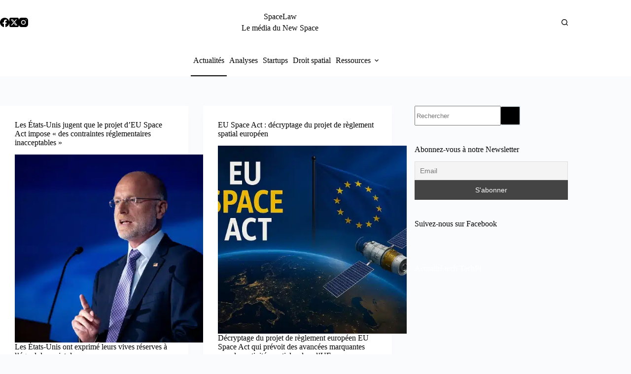

--- FILE ---
content_type: text/html; charset=UTF-8
request_url: https://www.spacelaw.fr/
body_size: 29629
content:
<!doctype html>
<html lang="fr-FR">
<head>
<meta charset="UTF-8">
<meta name="viewport" content="width=device-width, initial-scale=1, maximum-scale=5, viewport-fit=cover">
<link rel="profile" href="https://gmpg.org/xfn/11">
<meta name='robots' content='index, follow, max-image-preview:large, max-snippet:-1, max-video-preview:-1' />
<!-- This site is optimized with the Yoast SEO plugin v26.5 - https://yoast.com/wordpress/plugins/seo/ -->
<title>SpaceLaw - Le média du NewSpace</title>
<meta name="description" content="SpaceLaw est un blog juridique consacré au droit spatial et au numérique tourné vers l&#039;avenir qui propose des articles de fond sur la législation spatiale confrontée aux enjeux du new space." />
<link rel="canonical" href="https://www.spacelaw.fr/" />
<link rel="next" href="https://www.spacelaw.fr/page/2" />
<meta property="og:locale" content="fr_FR" />
<meta property="og:type" content="website" />
<meta property="og:title" content="SpaceLaw" />
<meta property="og:description" content="SpaceLaw est un blog juridique consacré au droit spatial et au numérique tourné vers l&#039;avenir qui propose des articles de fond sur la législation spatiale confrontée aux enjeux du new space." />
<meta property="og:url" content="https://www.spacelaw.fr/" />
<meta property="og:site_name" content="SpaceLaw" />
<meta name="twitter:card" content="summary_large_image" />
<meta name="twitter:site" content="@droitspatial" />
<script type="application/ld+json" class="yoast-schema-graph">{"@context":"https://schema.org","@graph":[{"@type":"CollectionPage","@id":"https://www.spacelaw.fr/","url":"https://www.spacelaw.fr/","name":"SpaceLaw - Le média du NewSpace","isPartOf":{"@id":"https://www.spacelaw.fr/#website"},"about":{"@id":"https://www.spacelaw.fr/#organization"},"description":"SpaceLaw est un blog juridique consacré au droit spatial et au numérique tourné vers l'avenir qui propose des articles de fond sur la législation spatiale confrontée aux enjeux du new space.","breadcrumb":{"@id":"https://www.spacelaw.fr/#breadcrumb"},"inLanguage":"fr-FR"},{"@type":"BreadcrumbList","@id":"https://www.spacelaw.fr/#breadcrumb","itemListElement":[{"@type":"ListItem","position":1,"name":"Accueil"}]},{"@type":"WebSite","@id":"https://www.spacelaw.fr/#website","url":"https://www.spacelaw.fr/","name":"SpaceLaw","description":"Le média du NewSpace","publisher":{"@id":"https://www.spacelaw.fr/#organization"},"potentialAction":[{"@type":"SearchAction","target":{"@type":"EntryPoint","urlTemplate":"https://www.spacelaw.fr/?s={search_term_string}"},"query-input":{"@type":"PropertyValueSpecification","valueRequired":true,"valueName":"search_term_string"}}],"inLanguage":"fr-FR"},{"@type":"Organization","@id":"https://www.spacelaw.fr/#organization","name":"SpaceLaw","url":"https://www.spacelaw.fr/","logo":{"@type":"ImageObject","inLanguage":"fr-FR","@id":"https://www.spacelaw.fr/#/schema/logo/image/","url":"https://www.spacelaw.fr/wp-content/uploads/2019/01/espace-fb-1.jpg","contentUrl":"https://www.spacelaw.fr/wp-content/uploads/2019/01/espace-fb-1.jpg","width":1772,"height":1181,"caption":"SpaceLaw"},"image":{"@id":"https://www.spacelaw.fr/#/schema/logo/image/"},"sameAs":["https://www.facebook.com/droitspatial/","https://x.com/droitspatial"]}]}</script>
<!-- / Yoast SEO plugin. -->
<link rel='dns-prefetch' href='//www.spacelaw.fr' />
<link rel='dns-prefetch' href='//secure.gravatar.com' />
<link rel='dns-prefetch' href='//www.googletagmanager.com' />
<link rel='dns-prefetch' href='//stats.wp.com' />
<link rel='dns-prefetch' href='//v0.wordpress.com' />
<link rel='dns-prefetch' href='//pagead2.googlesyndication.com' />
<link rel="alternate" type="application/rss+xml" title="SpaceLaw &raquo; Flux" href="https://www.spacelaw.fr/feed" />
<link rel="alternate" type="application/rss+xml" title="SpaceLaw &raquo; Flux des commentaires" href="https://www.spacelaw.fr/comments/feed" />
<!-- This site uses the Google Analytics by ExactMetrics plugin v8.10.2 - Using Analytics tracking - https://www.exactmetrics.com/ -->
<script src="//www.googletagmanager.com/gtag/js?id=G-F20Q3JDHMS"  data-cfasync="false" data-wpfc-render="false" async></script>
<script data-cfasync="false" data-wpfc-render="false">
var em_version = '8.10.2';
var em_track_user = true;
var em_no_track_reason = '';
var ExactMetricsDefaultLocations = {"page_location":"https:\/\/www.spacelaw.fr\/"};
if ( typeof ExactMetricsPrivacyGuardFilter === 'function' ) {
var ExactMetricsLocations = (typeof ExactMetricsExcludeQuery === 'object') ? ExactMetricsPrivacyGuardFilter( ExactMetricsExcludeQuery ) : ExactMetricsPrivacyGuardFilter( ExactMetricsDefaultLocations );
} else {
var ExactMetricsLocations = (typeof ExactMetricsExcludeQuery === 'object') ? ExactMetricsExcludeQuery : ExactMetricsDefaultLocations;
}
var disableStrs = [
'ga-disable-G-F20Q3JDHMS',
];
/* Function to detect opted out users */
function __gtagTrackerIsOptedOut() {
for (var index = 0; index < disableStrs.length; index++) {
if (document.cookie.indexOf(disableStrs[index] + '=true') > -1) {
return true;
}
}
return false;
}
/* Disable tracking if the opt-out cookie exists. */
if (__gtagTrackerIsOptedOut()) {
for (var index = 0; index < disableStrs.length; index++) {
window[disableStrs[index]] = true;
}
}
/* Opt-out function */
function __gtagTrackerOptout() {
for (var index = 0; index < disableStrs.length; index++) {
document.cookie = disableStrs[index] + '=true; expires=Thu, 31 Dec 2099 23:59:59 UTC; path=/';
window[disableStrs[index]] = true;
}
}
if ('undefined' === typeof gaOptout) {
function gaOptout() {
__gtagTrackerOptout();
}
}
window.dataLayer = window.dataLayer || [];
window.ExactMetricsDualTracker = {
helpers: {},
trackers: {},
};
if (em_track_user) {
function __gtagDataLayer() {
dataLayer.push(arguments);
}
function __gtagTracker(type, name, parameters) {
if (!parameters) {
parameters = {};
}
if (parameters.send_to) {
__gtagDataLayer.apply(null, arguments);
return;
}
if (type === 'event') {
parameters.send_to = exactmetrics_frontend.v4_id;
var hookName = name;
if (typeof parameters['event_category'] !== 'undefined') {
hookName = parameters['event_category'] + ':' + name;
}
if (typeof ExactMetricsDualTracker.trackers[hookName] !== 'undefined') {
ExactMetricsDualTracker.trackers[hookName](parameters);
} else {
__gtagDataLayer('event', name, parameters);
}
} else {
__gtagDataLayer.apply(null, arguments);
}
}
__gtagTracker('js', new Date());
__gtagTracker('set', {
'developer_id.dNDMyYj': true,
});
if ( ExactMetricsLocations.page_location ) {
__gtagTracker('set', ExactMetricsLocations);
}
__gtagTracker('config', 'G-F20Q3JDHMS', {"forceSSL":"true"} );
window.gtag = __gtagTracker;										(function () {
/* https://developers.google.com/analytics/devguides/collection/analyticsjs/ */
/* ga and __gaTracker compatibility shim. */
var noopfn = function () {
return null;
};
var newtracker = function () {
return new Tracker();
};
var Tracker = function () {
return null;
};
var p = Tracker.prototype;
p.get = noopfn;
p.set = noopfn;
p.send = function () {
var args = Array.prototype.slice.call(arguments);
args.unshift('send');
__gaTracker.apply(null, args);
};
var __gaTracker = function () {
var len = arguments.length;
if (len === 0) {
return;
}
var f = arguments[len - 1];
if (typeof f !== 'object' || f === null || typeof f.hitCallback !== 'function') {
if ('send' === arguments[0]) {
var hitConverted, hitObject = false, action;
if ('event' === arguments[1]) {
if ('undefined' !== typeof arguments[3]) {
hitObject = {
'eventAction': arguments[3],
'eventCategory': arguments[2],
'eventLabel': arguments[4],
'value': arguments[5] ? arguments[5] : 1,
}
}
}
if ('pageview' === arguments[1]) {
if ('undefined' !== typeof arguments[2]) {
hitObject = {
'eventAction': 'page_view',
'page_path': arguments[2],
}
}
}
if (typeof arguments[2] === 'object') {
hitObject = arguments[2];
}
if (typeof arguments[5] === 'object') {
Object.assign(hitObject, arguments[5]);
}
if ('undefined' !== typeof arguments[1].hitType) {
hitObject = arguments[1];
if ('pageview' === hitObject.hitType) {
hitObject.eventAction = 'page_view';
}
}
if (hitObject) {
action = 'timing' === arguments[1].hitType ? 'timing_complete' : hitObject.eventAction;
hitConverted = mapArgs(hitObject);
__gtagTracker('event', action, hitConverted);
}
}
return;
}
function mapArgs(args) {
var arg, hit = {};
var gaMap = {
'eventCategory': 'event_category',
'eventAction': 'event_action',
'eventLabel': 'event_label',
'eventValue': 'event_value',
'nonInteraction': 'non_interaction',
'timingCategory': 'event_category',
'timingVar': 'name',
'timingValue': 'value',
'timingLabel': 'event_label',
'page': 'page_path',
'location': 'page_location',
'title': 'page_title',
'referrer' : 'page_referrer',
};
for (arg in args) {
if (!(!args.hasOwnProperty(arg) || !gaMap.hasOwnProperty(arg))) {
hit[gaMap[arg]] = args[arg];
} else {
hit[arg] = args[arg];
}
}
return hit;
}
try {
f.hitCallback();
} catch (ex) {
}
};
__gaTracker.create = newtracker;
__gaTracker.getByName = newtracker;
__gaTracker.getAll = function () {
return [];
};
__gaTracker.remove = noopfn;
__gaTracker.loaded = true;
window['__gaTracker'] = __gaTracker;
})();
} else {
console.log("");
(function () {
function __gtagTracker() {
return null;
}
window['__gtagTracker'] = __gtagTracker;
window['gtag'] = __gtagTracker;
})();
}
</script>
<!-- / Google Analytics by ExactMetrics -->
<style id='wp-img-auto-sizes-contain-inline-css'>
img:is([sizes=auto i],[sizes^="auto," i]){contain-intrinsic-size:3000px 1500px}
/*# sourceURL=wp-img-auto-sizes-contain-inline-css */
</style>
<link rel='stylesheet' id='blocksy-dynamic-global-css' href='//www.spacelaw.fr/wp-content/cache/wpfc-minified/6zty9azy/8duzo.css' media='all' />
<link rel='stylesheet' id='wp-block-library-css' href='//www.spacelaw.fr/wp-content/cache/wpfc-minified/fs9phbrf/8duzo.css' media='all' />
<link rel='stylesheet' id='mediaelement-css' href='//www.spacelaw.fr/wp-content/cache/wpfc-minified/fs2o6und/8duzo.css' media='all' />
<link rel='stylesheet' id='wp-mediaelement-css' href='//www.spacelaw.fr/wp-content/cache/wpfc-minified/qiegkjaf/8duzo.css' media='all' />
<style id='jetpack-sharing-buttons-style-inline-css'>
.jetpack-sharing-buttons__services-list{display:flex;flex-direction:row;flex-wrap:wrap;gap:0;list-style-type:none;margin:5px;padding:0}.jetpack-sharing-buttons__services-list.has-small-icon-size{font-size:12px}.jetpack-sharing-buttons__services-list.has-normal-icon-size{font-size:16px}.jetpack-sharing-buttons__services-list.has-large-icon-size{font-size:24px}.jetpack-sharing-buttons__services-list.has-huge-icon-size{font-size:36px}@media print{.jetpack-sharing-buttons__services-list{display:none!important}}.editor-styles-wrapper .wp-block-jetpack-sharing-buttons{gap:0;padding-inline-start:0}ul.jetpack-sharing-buttons__services-list.has-background{padding:1.25em 2.375em}
/*# sourceURL=https://www.spacelaw.fr/wp-content/plugins/jetpack/_inc/blocks/sharing-buttons/view.css */
</style>
<style id='global-styles-inline-css'>
:root{--wp--preset--aspect-ratio--square: 1;--wp--preset--aspect-ratio--4-3: 4/3;--wp--preset--aspect-ratio--3-4: 3/4;--wp--preset--aspect-ratio--3-2: 3/2;--wp--preset--aspect-ratio--2-3: 2/3;--wp--preset--aspect-ratio--16-9: 16/9;--wp--preset--aspect-ratio--9-16: 9/16;--wp--preset--color--black: #000000;--wp--preset--color--cyan-bluish-gray: #abb8c3;--wp--preset--color--white: #ffffff;--wp--preset--color--pale-pink: #f78da7;--wp--preset--color--vivid-red: #cf2e2e;--wp--preset--color--luminous-vivid-orange: #ff6900;--wp--preset--color--luminous-vivid-amber: #fcb900;--wp--preset--color--light-green-cyan: #7bdcb5;--wp--preset--color--vivid-green-cyan: #00d084;--wp--preset--color--pale-cyan-blue: #8ed1fc;--wp--preset--color--vivid-cyan-blue: #0693e3;--wp--preset--color--vivid-purple: #9b51e0;--wp--preset--color--palette-color-1: var(--theme-palette-color-1, #2872fa);--wp--preset--color--palette-color-2: var(--theme-palette-color-2, #1559ed);--wp--preset--color--palette-color-3: var(--theme-palette-color-3, #3A4F66);--wp--preset--color--palette-color-4: var(--theme-palette-color-4, #192a3d);--wp--preset--color--palette-color-5: var(--theme-palette-color-5, #e1e8ed);--wp--preset--color--palette-color-6: var(--theme-palette-color-6, #f2f5f7);--wp--preset--color--palette-color-7: var(--theme-palette-color-7, #FAFBFC);--wp--preset--color--palette-color-8: var(--theme-palette-color-8, #ffffff);--wp--preset--gradient--vivid-cyan-blue-to-vivid-purple: linear-gradient(135deg,rgb(6,147,227) 0%,rgb(155,81,224) 100%);--wp--preset--gradient--light-green-cyan-to-vivid-green-cyan: linear-gradient(135deg,rgb(122,220,180) 0%,rgb(0,208,130) 100%);--wp--preset--gradient--luminous-vivid-amber-to-luminous-vivid-orange: linear-gradient(135deg,rgb(252,185,0) 0%,rgb(255,105,0) 100%);--wp--preset--gradient--luminous-vivid-orange-to-vivid-red: linear-gradient(135deg,rgb(255,105,0) 0%,rgb(207,46,46) 100%);--wp--preset--gradient--very-light-gray-to-cyan-bluish-gray: linear-gradient(135deg,rgb(238,238,238) 0%,rgb(169,184,195) 100%);--wp--preset--gradient--cool-to-warm-spectrum: linear-gradient(135deg,rgb(74,234,220) 0%,rgb(151,120,209) 20%,rgb(207,42,186) 40%,rgb(238,44,130) 60%,rgb(251,105,98) 80%,rgb(254,248,76) 100%);--wp--preset--gradient--blush-light-purple: linear-gradient(135deg,rgb(255,206,236) 0%,rgb(152,150,240) 100%);--wp--preset--gradient--blush-bordeaux: linear-gradient(135deg,rgb(254,205,165) 0%,rgb(254,45,45) 50%,rgb(107,0,62) 100%);--wp--preset--gradient--luminous-dusk: linear-gradient(135deg,rgb(255,203,112) 0%,rgb(199,81,192) 50%,rgb(65,88,208) 100%);--wp--preset--gradient--pale-ocean: linear-gradient(135deg,rgb(255,245,203) 0%,rgb(182,227,212) 50%,rgb(51,167,181) 100%);--wp--preset--gradient--electric-grass: linear-gradient(135deg,rgb(202,248,128) 0%,rgb(113,206,126) 100%);--wp--preset--gradient--midnight: linear-gradient(135deg,rgb(2,3,129) 0%,rgb(40,116,252) 100%);--wp--preset--gradient--juicy-peach: linear-gradient(to right, #ffecd2 0%, #fcb69f 100%);--wp--preset--gradient--young-passion: linear-gradient(to right, #ff8177 0%, #ff867a 0%, #ff8c7f 21%, #f99185 52%, #cf556c 78%, #b12a5b 100%);--wp--preset--gradient--true-sunset: linear-gradient(to right, #fa709a 0%, #fee140 100%);--wp--preset--gradient--morpheus-den: linear-gradient(to top, #30cfd0 0%, #330867 100%);--wp--preset--gradient--plum-plate: linear-gradient(135deg, #667eea 0%, #764ba2 100%);--wp--preset--gradient--aqua-splash: linear-gradient(15deg, #13547a 0%, #80d0c7 100%);--wp--preset--gradient--love-kiss: linear-gradient(to top, #ff0844 0%, #ffb199 100%);--wp--preset--gradient--new-retrowave: linear-gradient(to top, #3b41c5 0%, #a981bb 49%, #ffc8a9 100%);--wp--preset--gradient--plum-bath: linear-gradient(to top, #cc208e 0%, #6713d2 100%);--wp--preset--gradient--high-flight: linear-gradient(to right, #0acffe 0%, #495aff 100%);--wp--preset--gradient--teen-party: linear-gradient(-225deg, #FF057C 0%, #8D0B93 50%, #321575 100%);--wp--preset--gradient--fabled-sunset: linear-gradient(-225deg, #231557 0%, #44107A 29%, #FF1361 67%, #FFF800 100%);--wp--preset--gradient--arielle-smile: radial-gradient(circle 248px at center, #16d9e3 0%, #30c7ec 47%, #46aef7 100%);--wp--preset--gradient--itmeo-branding: linear-gradient(180deg, #2af598 0%, #009efd 100%);--wp--preset--gradient--deep-blue: linear-gradient(to right, #6a11cb 0%, #2575fc 100%);--wp--preset--gradient--strong-bliss: linear-gradient(to right, #f78ca0 0%, #f9748f 19%, #fd868c 60%, #fe9a8b 100%);--wp--preset--gradient--sweet-period: linear-gradient(to top, #3f51b1 0%, #5a55ae 13%, #7b5fac 25%, #8f6aae 38%, #a86aa4 50%, #cc6b8e 62%, #f18271 75%, #f3a469 87%, #f7c978 100%);--wp--preset--gradient--purple-division: linear-gradient(to top, #7028e4 0%, #e5b2ca 100%);--wp--preset--gradient--cold-evening: linear-gradient(to top, #0c3483 0%, #a2b6df 100%, #6b8cce 100%, #a2b6df 100%);--wp--preset--gradient--mountain-rock: linear-gradient(to right, #868f96 0%, #596164 100%);--wp--preset--gradient--desert-hump: linear-gradient(to top, #c79081 0%, #dfa579 100%);--wp--preset--gradient--ethernal-constance: linear-gradient(to top, #09203f 0%, #537895 100%);--wp--preset--gradient--happy-memories: linear-gradient(-60deg, #ff5858 0%, #f09819 100%);--wp--preset--gradient--grown-early: linear-gradient(to top, #0ba360 0%, #3cba92 100%);--wp--preset--gradient--morning-salad: linear-gradient(-225deg, #B7F8DB 0%, #50A7C2 100%);--wp--preset--gradient--night-call: linear-gradient(-225deg, #AC32E4 0%, #7918F2 48%, #4801FF 100%);--wp--preset--gradient--mind-crawl: linear-gradient(-225deg, #473B7B 0%, #3584A7 51%, #30D2BE 100%);--wp--preset--gradient--angel-care: linear-gradient(-225deg, #FFE29F 0%, #FFA99F 48%, #FF719A 100%);--wp--preset--gradient--juicy-cake: linear-gradient(to top, #e14fad 0%, #f9d423 100%);--wp--preset--gradient--rich-metal: linear-gradient(to right, #d7d2cc 0%, #304352 100%);--wp--preset--gradient--mole-hall: linear-gradient(-20deg, #616161 0%, #9bc5c3 100%);--wp--preset--gradient--cloudy-knoxville: linear-gradient(120deg, #fdfbfb 0%, #ebedee 100%);--wp--preset--gradient--soft-grass: linear-gradient(to top, #c1dfc4 0%, #deecdd 100%);--wp--preset--gradient--saint-petersburg: linear-gradient(135deg, #f5f7fa 0%, #c3cfe2 100%);--wp--preset--gradient--everlasting-sky: linear-gradient(135deg, #fdfcfb 0%, #e2d1c3 100%);--wp--preset--gradient--kind-steel: linear-gradient(-20deg, #e9defa 0%, #fbfcdb 100%);--wp--preset--gradient--over-sun: linear-gradient(60deg, #abecd6 0%, #fbed96 100%);--wp--preset--gradient--premium-white: linear-gradient(to top, #d5d4d0 0%, #d5d4d0 1%, #eeeeec 31%, #efeeec 75%, #e9e9e7 100%);--wp--preset--gradient--clean-mirror: linear-gradient(45deg, #93a5cf 0%, #e4efe9 100%);--wp--preset--gradient--wild-apple: linear-gradient(to top, #d299c2 0%, #fef9d7 100%);--wp--preset--gradient--snow-again: linear-gradient(to top, #e6e9f0 0%, #eef1f5 100%);--wp--preset--gradient--confident-cloud: linear-gradient(to top, #dad4ec 0%, #dad4ec 1%, #f3e7e9 100%);--wp--preset--gradient--glass-water: linear-gradient(to top, #dfe9f3 0%, white 100%);--wp--preset--gradient--perfect-white: linear-gradient(-225deg, #E3FDF5 0%, #FFE6FA 100%);--wp--preset--font-size--small: 13px;--wp--preset--font-size--medium: 20px;--wp--preset--font-size--large: clamp(22px, 1.375rem + ((1vw - 3.2px) * 0.625), 30px);--wp--preset--font-size--x-large: clamp(30px, 1.875rem + ((1vw - 3.2px) * 1.563), 50px);--wp--preset--font-size--xx-large: clamp(45px, 2.813rem + ((1vw - 3.2px) * 2.734), 80px);--wp--preset--spacing--20: 0.44rem;--wp--preset--spacing--30: 0.67rem;--wp--preset--spacing--40: 1rem;--wp--preset--spacing--50: 1.5rem;--wp--preset--spacing--60: 2.25rem;--wp--preset--spacing--70: 3.38rem;--wp--preset--spacing--80: 5.06rem;--wp--preset--shadow--natural: 6px 6px 9px rgba(0, 0, 0, 0.2);--wp--preset--shadow--deep: 12px 12px 50px rgba(0, 0, 0, 0.4);--wp--preset--shadow--sharp: 6px 6px 0px rgba(0, 0, 0, 0.2);--wp--preset--shadow--outlined: 6px 6px 0px -3px rgb(255, 255, 255), 6px 6px rgb(0, 0, 0);--wp--preset--shadow--crisp: 6px 6px 0px rgb(0, 0, 0);}:root { --wp--style--global--content-size: var(--theme-block-max-width);--wp--style--global--wide-size: var(--theme-block-wide-max-width); }:where(body) { margin: 0; }.wp-site-blocks > .alignleft { float: left; margin-right: 2em; }.wp-site-blocks > .alignright { float: right; margin-left: 2em; }.wp-site-blocks > .aligncenter { justify-content: center; margin-left: auto; margin-right: auto; }:where(.wp-site-blocks) > * { margin-block-start: var(--theme-content-spacing); margin-block-end: 0; }:where(.wp-site-blocks) > :first-child { margin-block-start: 0; }:where(.wp-site-blocks) > :last-child { margin-block-end: 0; }:root { --wp--style--block-gap: var(--theme-content-spacing); }:root :where(.is-layout-flow) > :first-child{margin-block-start: 0;}:root :where(.is-layout-flow) > :last-child{margin-block-end: 0;}:root :where(.is-layout-flow) > *{margin-block-start: var(--theme-content-spacing);margin-block-end: 0;}:root :where(.is-layout-constrained) > :first-child{margin-block-start: 0;}:root :where(.is-layout-constrained) > :last-child{margin-block-end: 0;}:root :where(.is-layout-constrained) > *{margin-block-start: var(--theme-content-spacing);margin-block-end: 0;}:root :where(.is-layout-flex){gap: var(--theme-content-spacing);}:root :where(.is-layout-grid){gap: var(--theme-content-spacing);}.is-layout-flow > .alignleft{float: left;margin-inline-start: 0;margin-inline-end: 2em;}.is-layout-flow > .alignright{float: right;margin-inline-start: 2em;margin-inline-end: 0;}.is-layout-flow > .aligncenter{margin-left: auto !important;margin-right: auto !important;}.is-layout-constrained > .alignleft{float: left;margin-inline-start: 0;margin-inline-end: 2em;}.is-layout-constrained > .alignright{float: right;margin-inline-start: 2em;margin-inline-end: 0;}.is-layout-constrained > .aligncenter{margin-left: auto !important;margin-right: auto !important;}.is-layout-constrained > :where(:not(.alignleft):not(.alignright):not(.alignfull)){max-width: var(--wp--style--global--content-size);margin-left: auto !important;margin-right: auto !important;}.is-layout-constrained > .alignwide{max-width: var(--wp--style--global--wide-size);}body .is-layout-flex{display: flex;}.is-layout-flex{flex-wrap: wrap;align-items: center;}.is-layout-flex > :is(*, div){margin: 0;}body .is-layout-grid{display: grid;}.is-layout-grid > :is(*, div){margin: 0;}body{padding-top: 0px;padding-right: 0px;padding-bottom: 0px;padding-left: 0px;}:root :where(.wp-element-button, .wp-block-button__link){font-style: inherit;font-weight: inherit;letter-spacing: inherit;text-transform: inherit;}.has-black-color{color: var(--wp--preset--color--black) !important;}.has-cyan-bluish-gray-color{color: var(--wp--preset--color--cyan-bluish-gray) !important;}.has-white-color{color: var(--wp--preset--color--white) !important;}.has-pale-pink-color{color: var(--wp--preset--color--pale-pink) !important;}.has-vivid-red-color{color: var(--wp--preset--color--vivid-red) !important;}.has-luminous-vivid-orange-color{color: var(--wp--preset--color--luminous-vivid-orange) !important;}.has-luminous-vivid-amber-color{color: var(--wp--preset--color--luminous-vivid-amber) !important;}.has-light-green-cyan-color{color: var(--wp--preset--color--light-green-cyan) !important;}.has-vivid-green-cyan-color{color: var(--wp--preset--color--vivid-green-cyan) !important;}.has-pale-cyan-blue-color{color: var(--wp--preset--color--pale-cyan-blue) !important;}.has-vivid-cyan-blue-color{color: var(--wp--preset--color--vivid-cyan-blue) !important;}.has-vivid-purple-color{color: var(--wp--preset--color--vivid-purple) !important;}.has-palette-color-1-color{color: var(--wp--preset--color--palette-color-1) !important;}.has-palette-color-2-color{color: var(--wp--preset--color--palette-color-2) !important;}.has-palette-color-3-color{color: var(--wp--preset--color--palette-color-3) !important;}.has-palette-color-4-color{color: var(--wp--preset--color--palette-color-4) !important;}.has-palette-color-5-color{color: var(--wp--preset--color--palette-color-5) !important;}.has-palette-color-6-color{color: var(--wp--preset--color--palette-color-6) !important;}.has-palette-color-7-color{color: var(--wp--preset--color--palette-color-7) !important;}.has-palette-color-8-color{color: var(--wp--preset--color--palette-color-8) !important;}.has-black-background-color{background-color: var(--wp--preset--color--black) !important;}.has-cyan-bluish-gray-background-color{background-color: var(--wp--preset--color--cyan-bluish-gray) !important;}.has-white-background-color{background-color: var(--wp--preset--color--white) !important;}.has-pale-pink-background-color{background-color: var(--wp--preset--color--pale-pink) !important;}.has-vivid-red-background-color{background-color: var(--wp--preset--color--vivid-red) !important;}.has-luminous-vivid-orange-background-color{background-color: var(--wp--preset--color--luminous-vivid-orange) !important;}.has-luminous-vivid-amber-background-color{background-color: var(--wp--preset--color--luminous-vivid-amber) !important;}.has-light-green-cyan-background-color{background-color: var(--wp--preset--color--light-green-cyan) !important;}.has-vivid-green-cyan-background-color{background-color: var(--wp--preset--color--vivid-green-cyan) !important;}.has-pale-cyan-blue-background-color{background-color: var(--wp--preset--color--pale-cyan-blue) !important;}.has-vivid-cyan-blue-background-color{background-color: var(--wp--preset--color--vivid-cyan-blue) !important;}.has-vivid-purple-background-color{background-color: var(--wp--preset--color--vivid-purple) !important;}.has-palette-color-1-background-color{background-color: var(--wp--preset--color--palette-color-1) !important;}.has-palette-color-2-background-color{background-color: var(--wp--preset--color--palette-color-2) !important;}.has-palette-color-3-background-color{background-color: var(--wp--preset--color--palette-color-3) !important;}.has-palette-color-4-background-color{background-color: var(--wp--preset--color--palette-color-4) !important;}.has-palette-color-5-background-color{background-color: var(--wp--preset--color--palette-color-5) !important;}.has-palette-color-6-background-color{background-color: var(--wp--preset--color--palette-color-6) !important;}.has-palette-color-7-background-color{background-color: var(--wp--preset--color--palette-color-7) !important;}.has-palette-color-8-background-color{background-color: var(--wp--preset--color--palette-color-8) !important;}.has-black-border-color{border-color: var(--wp--preset--color--black) !important;}.has-cyan-bluish-gray-border-color{border-color: var(--wp--preset--color--cyan-bluish-gray) !important;}.has-white-border-color{border-color: var(--wp--preset--color--white) !important;}.has-pale-pink-border-color{border-color: var(--wp--preset--color--pale-pink) !important;}.has-vivid-red-border-color{border-color: var(--wp--preset--color--vivid-red) !important;}.has-luminous-vivid-orange-border-color{border-color: var(--wp--preset--color--luminous-vivid-orange) !important;}.has-luminous-vivid-amber-border-color{border-color: var(--wp--preset--color--luminous-vivid-amber) !important;}.has-light-green-cyan-border-color{border-color: var(--wp--preset--color--light-green-cyan) !important;}.has-vivid-green-cyan-border-color{border-color: var(--wp--preset--color--vivid-green-cyan) !important;}.has-pale-cyan-blue-border-color{border-color: var(--wp--preset--color--pale-cyan-blue) !important;}.has-vivid-cyan-blue-border-color{border-color: var(--wp--preset--color--vivid-cyan-blue) !important;}.has-vivid-purple-border-color{border-color: var(--wp--preset--color--vivid-purple) !important;}.has-palette-color-1-border-color{border-color: var(--wp--preset--color--palette-color-1) !important;}.has-palette-color-2-border-color{border-color: var(--wp--preset--color--palette-color-2) !important;}.has-palette-color-3-border-color{border-color: var(--wp--preset--color--palette-color-3) !important;}.has-palette-color-4-border-color{border-color: var(--wp--preset--color--palette-color-4) !important;}.has-palette-color-5-border-color{border-color: var(--wp--preset--color--palette-color-5) !important;}.has-palette-color-6-border-color{border-color: var(--wp--preset--color--palette-color-6) !important;}.has-palette-color-7-border-color{border-color: var(--wp--preset--color--palette-color-7) !important;}.has-palette-color-8-border-color{border-color: var(--wp--preset--color--palette-color-8) !important;}.has-vivid-cyan-blue-to-vivid-purple-gradient-background{background: var(--wp--preset--gradient--vivid-cyan-blue-to-vivid-purple) !important;}.has-light-green-cyan-to-vivid-green-cyan-gradient-background{background: var(--wp--preset--gradient--light-green-cyan-to-vivid-green-cyan) !important;}.has-luminous-vivid-amber-to-luminous-vivid-orange-gradient-background{background: var(--wp--preset--gradient--luminous-vivid-amber-to-luminous-vivid-orange) !important;}.has-luminous-vivid-orange-to-vivid-red-gradient-background{background: var(--wp--preset--gradient--luminous-vivid-orange-to-vivid-red) !important;}.has-very-light-gray-to-cyan-bluish-gray-gradient-background{background: var(--wp--preset--gradient--very-light-gray-to-cyan-bluish-gray) !important;}.has-cool-to-warm-spectrum-gradient-background{background: var(--wp--preset--gradient--cool-to-warm-spectrum) !important;}.has-blush-light-purple-gradient-background{background: var(--wp--preset--gradient--blush-light-purple) !important;}.has-blush-bordeaux-gradient-background{background: var(--wp--preset--gradient--blush-bordeaux) !important;}.has-luminous-dusk-gradient-background{background: var(--wp--preset--gradient--luminous-dusk) !important;}.has-pale-ocean-gradient-background{background: var(--wp--preset--gradient--pale-ocean) !important;}.has-electric-grass-gradient-background{background: var(--wp--preset--gradient--electric-grass) !important;}.has-midnight-gradient-background{background: var(--wp--preset--gradient--midnight) !important;}.has-juicy-peach-gradient-background{background: var(--wp--preset--gradient--juicy-peach) !important;}.has-young-passion-gradient-background{background: var(--wp--preset--gradient--young-passion) !important;}.has-true-sunset-gradient-background{background: var(--wp--preset--gradient--true-sunset) !important;}.has-morpheus-den-gradient-background{background: var(--wp--preset--gradient--morpheus-den) !important;}.has-plum-plate-gradient-background{background: var(--wp--preset--gradient--plum-plate) !important;}.has-aqua-splash-gradient-background{background: var(--wp--preset--gradient--aqua-splash) !important;}.has-love-kiss-gradient-background{background: var(--wp--preset--gradient--love-kiss) !important;}.has-new-retrowave-gradient-background{background: var(--wp--preset--gradient--new-retrowave) !important;}.has-plum-bath-gradient-background{background: var(--wp--preset--gradient--plum-bath) !important;}.has-high-flight-gradient-background{background: var(--wp--preset--gradient--high-flight) !important;}.has-teen-party-gradient-background{background: var(--wp--preset--gradient--teen-party) !important;}.has-fabled-sunset-gradient-background{background: var(--wp--preset--gradient--fabled-sunset) !important;}.has-arielle-smile-gradient-background{background: var(--wp--preset--gradient--arielle-smile) !important;}.has-itmeo-branding-gradient-background{background: var(--wp--preset--gradient--itmeo-branding) !important;}.has-deep-blue-gradient-background{background: var(--wp--preset--gradient--deep-blue) !important;}.has-strong-bliss-gradient-background{background: var(--wp--preset--gradient--strong-bliss) !important;}.has-sweet-period-gradient-background{background: var(--wp--preset--gradient--sweet-period) !important;}.has-purple-division-gradient-background{background: var(--wp--preset--gradient--purple-division) !important;}.has-cold-evening-gradient-background{background: var(--wp--preset--gradient--cold-evening) !important;}.has-mountain-rock-gradient-background{background: var(--wp--preset--gradient--mountain-rock) !important;}.has-desert-hump-gradient-background{background: var(--wp--preset--gradient--desert-hump) !important;}.has-ethernal-constance-gradient-background{background: var(--wp--preset--gradient--ethernal-constance) !important;}.has-happy-memories-gradient-background{background: var(--wp--preset--gradient--happy-memories) !important;}.has-grown-early-gradient-background{background: var(--wp--preset--gradient--grown-early) !important;}.has-morning-salad-gradient-background{background: var(--wp--preset--gradient--morning-salad) !important;}.has-night-call-gradient-background{background: var(--wp--preset--gradient--night-call) !important;}.has-mind-crawl-gradient-background{background: var(--wp--preset--gradient--mind-crawl) !important;}.has-angel-care-gradient-background{background: var(--wp--preset--gradient--angel-care) !important;}.has-juicy-cake-gradient-background{background: var(--wp--preset--gradient--juicy-cake) !important;}.has-rich-metal-gradient-background{background: var(--wp--preset--gradient--rich-metal) !important;}.has-mole-hall-gradient-background{background: var(--wp--preset--gradient--mole-hall) !important;}.has-cloudy-knoxville-gradient-background{background: var(--wp--preset--gradient--cloudy-knoxville) !important;}.has-soft-grass-gradient-background{background: var(--wp--preset--gradient--soft-grass) !important;}.has-saint-petersburg-gradient-background{background: var(--wp--preset--gradient--saint-petersburg) !important;}.has-everlasting-sky-gradient-background{background: var(--wp--preset--gradient--everlasting-sky) !important;}.has-kind-steel-gradient-background{background: var(--wp--preset--gradient--kind-steel) !important;}.has-over-sun-gradient-background{background: var(--wp--preset--gradient--over-sun) !important;}.has-premium-white-gradient-background{background: var(--wp--preset--gradient--premium-white) !important;}.has-clean-mirror-gradient-background{background: var(--wp--preset--gradient--clean-mirror) !important;}.has-wild-apple-gradient-background{background: var(--wp--preset--gradient--wild-apple) !important;}.has-snow-again-gradient-background{background: var(--wp--preset--gradient--snow-again) !important;}.has-confident-cloud-gradient-background{background: var(--wp--preset--gradient--confident-cloud) !important;}.has-glass-water-gradient-background{background: var(--wp--preset--gradient--glass-water) !important;}.has-perfect-white-gradient-background{background: var(--wp--preset--gradient--perfect-white) !important;}.has-small-font-size{font-size: var(--wp--preset--font-size--small) !important;}.has-medium-font-size{font-size: var(--wp--preset--font-size--medium) !important;}.has-large-font-size{font-size: var(--wp--preset--font-size--large) !important;}.has-x-large-font-size{font-size: var(--wp--preset--font-size--x-large) !important;}.has-xx-large-font-size{font-size: var(--wp--preset--font-size--xx-large) !important;}
:root :where(.wp-block-pullquote){font-size: clamp(0.984em, 0.984rem + ((1vw - 0.2em) * 0.645), 1.5em);line-height: 1.6;}
/*# sourceURL=global-styles-inline-css */
</style>
<link rel='stylesheet' id='pb-accordion-blocks-style-css' href='//www.spacelaw.fr/wp-content/cache/wpfc-minified/jzf46mqa/8duzo.css' media='all' />
<link rel='stylesheet' id='contact-form-7-css' href='//www.spacelaw.fr/wp-content/cache/wpfc-minified/jzw01pex/8duzo.css' media='all' />
<link rel='stylesheet' id='parent-style-css' href='//www.spacelaw.fr/wp-content/themes/blocksy/style.css?ver=668320e920b06c484633be65a25a6104' media='all' />
<link rel='stylesheet' id='ct-main-styles-css' href='//www.spacelaw.fr/wp-content/cache/wpfc-minified/89rwz6gw/8duzo.css' media='all' />
<link rel='stylesheet' id='ct-sidebar-styles-css' href='//www.spacelaw.fr/wp-content/cache/wpfc-minified/dq26oaft/8duzo.css' media='all' />
<link rel='stylesheet' id='ct-elementor-styles-css' href='//www.spacelaw.fr/wp-content/cache/wpfc-minified/mk6m1umi/8duzo.css' media='all' />
<link rel='stylesheet' id='ct-cf-7-styles-css' href='//www.spacelaw.fr/wp-content/cache/wpfc-minified/lckvba78/8duzo.css' media='all' />
<link rel='stylesheet' id='ct-stackable-styles-css' href='//www.spacelaw.fr/wp-content/cache/wpfc-minified/7w8csy5r/8duzo.css' media='all' />
<link rel='stylesheet' id='ct-wpforms-styles-css' href='//www.spacelaw.fr/wp-content/cache/wpfc-minified/md4q9ed8/8duzo.css' media='all' />
<link rel='stylesheet' id='newsletter-css' href='//www.spacelaw.fr/wp-content/cache/wpfc-minified/qwkgxl5z/8duzo.css' media='all' />
<link rel='stylesheet' id='newsletter-popup-css' href='//www.spacelaw.fr/wp-content/cache/wpfc-minified/1z9qdosb/8duzo.css' media='all' />
<link rel='stylesheet' id='jquery-lazyloadxt-spinner-css-css' href='//www.spacelaw.fr/wp-content/cache/wpfc-minified/fenrhedj/8duzo.css' media='all' />
<link rel='stylesheet' id='blocksy-ext-trending-styles-css' href='//www.spacelaw.fr/wp-content/cache/wpfc-minified/8aykxxwp/8duzo.css' media='all' />
<script src="https://www.spacelaw.fr/wp-content/plugins/google-analytics-dashboard-for-wp/assets/js/frontend-gtag.min.js?ver=8.10.2" id="exactmetrics-frontend-script-js" async data-wp-strategy="async"></script>
<script data-cfasync="false" data-wpfc-render="false" id='exactmetrics-frontend-script-js-extra'>var exactmetrics_frontend = {"js_events_tracking":"true","download_extensions":"zip,mp3,mpeg,pdf,docx,pptx,xlsx,rar","inbound_paths":"[{\"path\":\"\\\/go\\\/\",\"label\":\"affiliate\"},{\"path\":\"\\\/recommend\\\/\",\"label\":\"affiliate\"}]","home_url":"https:\/\/www.spacelaw.fr","hash_tracking":"false","v4_id":"G-F20Q3JDHMS"};</script>
<script src="https://www.spacelaw.fr/wp-includes/js/tinymce/tinymce.min.js?ver=49110-20250317" id="wp-tinymce-root-js"></script>
<script src="https://www.spacelaw.fr/wp-includes/js/tinymce/plugins/compat3x/plugin.min.js?ver=49110-20250317" id="wp-tinymce-js"></script>
<script src="https://www.spacelaw.fr/wp-includes/js/jquery/jquery.min.js?ver=3.7.1" id="jquery-core-js"></script>
<script src="https://www.spacelaw.fr/wp-includes/js/jquery/jquery-migrate.min.js?ver=3.4.1" id="jquery-migrate-js"></script>
<!-- Extrait de code de la balise Google (gtag.js) ajouté par Site Kit -->
<!-- Extrait Google Analytics ajouté par Site Kit -->
<script src="https://www.googletagmanager.com/gtag/js?id=GT-MJJZKRF" id="google_gtagjs-js" async></script>
<script id="google_gtagjs-js-after">
window.dataLayer = window.dataLayer || [];function gtag(){dataLayer.push(arguments);}
gtag("set","linker",{"domains":["www.spacelaw.fr"]});
gtag("js", new Date());
gtag("set", "developer_id.dZTNiMT", true);
gtag("config", "GT-MJJZKRF");
//# sourceURL=google_gtagjs-js-after
</script>
<link rel="https://api.w.org/" href="https://www.spacelaw.fr/wp-json/" /><link rel="EditURI" type="application/rsd+xml" title="RSD" href="https://www.spacelaw.fr/xmlrpc.php?rsd" />
<meta name="generator" content="Site Kit by Google 1.167.0" />	<style>img#wpstats{display:none}</style>
<noscript><link rel='stylesheet' href='//www.spacelaw.fr/wp-content/cache/wpfc-minified/30dsp3w4/8duzo.css' type='text/css'></noscript>
<!-- Balises Meta Google AdSense ajoutées par Site Kit -->
<meta name="google-adsense-platform-account" content="ca-host-pub-2644536267352236">
<meta name="google-adsense-platform-domain" content="sitekit.withgoogle.com">
<!-- Fin des balises Meta End Google AdSense ajoutées par Site Kit -->
<meta name="generator" content="Elementor 3.33.4; features: additional_custom_breakpoints; settings: css_print_method-external, google_font-enabled, font_display-auto">
<style>
.e-con.e-parent:nth-of-type(n+4):not(.e-lazyloaded):not(.e-no-lazyload),
.e-con.e-parent:nth-of-type(n+4):not(.e-lazyloaded):not(.e-no-lazyload) * {
background-image: none !important;
}
@media screen and (max-height: 1024px) {
.e-con.e-parent:nth-of-type(n+3):not(.e-lazyloaded):not(.e-no-lazyload),
.e-con.e-parent:nth-of-type(n+3):not(.e-lazyloaded):not(.e-no-lazyload) * {
background-image: none !important;
}
}
@media screen and (max-height: 640px) {
.e-con.e-parent:nth-of-type(n+2):not(.e-lazyloaded):not(.e-no-lazyload),
.e-con.e-parent:nth-of-type(n+2):not(.e-lazyloaded):not(.e-no-lazyload) * {
background-image: none !important;
}
}
</style>
<!-- Extrait Google AdSense ajouté par Site Kit -->
<script async src="https://pagead2.googlesyndication.com/pagead/js/adsbygoogle.js?client=ca-pub-3754309927181131&amp;host=ca-host-pub-2644536267352236" crossorigin="anonymous"></script>
<!-- End Google AdSense snippet added by Site Kit -->
<link rel="icon" href="https://www.spacelaw.fr/wp-content/uploads/2019/01/cropped-espace-fb-32x32.jpg" sizes="32x32" />
<link rel="icon" href="https://www.spacelaw.fr/wp-content/uploads/2019/01/cropped-espace-fb-192x192.jpg" sizes="192x192" />
<link rel="apple-touch-icon" href="https://www.spacelaw.fr/wp-content/uploads/2019/01/cropped-espace-fb-180x180.jpg" />
<meta name="msapplication-TileImage" content="https://www.spacelaw.fr/wp-content/uploads/2019/01/cropped-espace-fb-270x270.jpg" />
<style id="wp-custom-css">
/** about us page **/
.ct-custom.elementor-widget-image-box,
.ct-custom .elementor-widget-container {
height: 100%;
}
.ct-custom .elementor-widget-container {
overflow: hidden;
}
.ct-custom .elementor-image-box-content {
padding: 0 30px;
}		</style>
</head>
<body data-rsssl=1 class="home blog wp-embed-responsive wp-theme-blocksy wp-child-theme-blocksy-child stk--is-blocksy-theme elementor-default elementor-kit-517 ct-elementor-default-template" data-link="type-2" data-prefix="blog" data-header="type-1:sticky" data-footer="type-1">
<a class="skip-link screen-reader-text" href="#main">Passer au contenu</a><div class="ct-drawer-canvas" data-location="start">
<div id="search-modal" class="ct-panel" data-behaviour="modal" role="dialog" aria-label="Modale de recherche" inert>
<div class="ct-panel-actions">
<button class="ct-toggle-close" data-type="type-1" aria-label="Fermer la modale de recherche">
<svg class="ct-icon" width="12" height="12" viewBox="0 0 15 15"><path d="M1 15a1 1 0 01-.71-.29 1 1 0 010-1.41l5.8-5.8-5.8-5.8A1 1 0 011.7.29l5.8 5.8 5.8-5.8a1 1 0 011.41 1.41l-5.8 5.8 5.8 5.8a1 1 0 01-1.41 1.41l-5.8-5.8-5.8 5.8A1 1 0 011 15z"/></svg>				</button>
</div>
<div class="ct-panel-content">
<form role="search" method="get" class="ct-search-form"  action="https://www.spacelaw.fr/" aria-haspopup="listbox" data-live-results="thumbs">
<input 
type="search" class="modal-field"		placeholder="Rechercher"
value=""
name="s"
autocomplete="off"
title="Rechercher…"
aria-label="Rechercher…"
>
<div class="ct-search-form-controls">
<button type="submit" class="wp-element-button" data-button="icon" aria-label="Bouton de recherche">
<svg class="ct-icon ct-search-button-content" aria-hidden="true" width="15" height="15" viewBox="0 0 15 15"><path d="M14.8,13.7L12,11c0.9-1.2,1.5-2.6,1.5-4.2c0-3.7-3-6.8-6.8-6.8S0,3,0,6.8s3,6.8,6.8,6.8c1.6,0,3.1-0.6,4.2-1.5l2.8,2.8c0.1,0.1,0.3,0.2,0.5,0.2s0.4-0.1,0.5-0.2C15.1,14.5,15.1,14,14.8,13.7z M1.5,6.8c0-2.9,2.4-5.2,5.2-5.2S12,3.9,12,6.8S9.6,12,6.8,12S1.5,9.6,1.5,6.8z"/></svg>
<span class="ct-ajax-loader">
<svg viewBox="0 0 24 24">
<circle cx="12" cy="12" r="10" opacity="0.2" fill="none" stroke="currentColor" stroke-miterlimit="10" stroke-width="2"/>
<path d="m12,2c5.52,0,10,4.48,10,10" fill="none" stroke="currentColor" stroke-linecap="round" stroke-miterlimit="10" stroke-width="2">
<animateTransform
attributeName="transform"
attributeType="XML"
type="rotate"
dur="0.6s"
from="0 12 12"
to="360 12 12"
repeatCount="indefinite"
/>
</path>
</svg>
</span>
</button>
<input type="hidden" name="ct_post_type" value="post:page">
<input type="hidden" value="da70ddbb78" class="ct-live-results-nonce">	</div>
<div class="screen-reader-text" aria-live="polite" role="status">
Aucun résultat		</div>
</form>
</div>
</div>
<div id="offcanvas" class="ct-panel ct-header" data-behaviour="right-side" role="dialog" aria-label="Modale hors champ" inert=""><div class="ct-panel-inner">
<div class="ct-panel-actions">
<button class="ct-toggle-close" data-type="type-1" aria-label="Fermer le tiroir">
<svg class="ct-icon" width="12" height="12" viewBox="0 0 15 15"><path d="M1 15a1 1 0 01-.71-.29 1 1 0 010-1.41l5.8-5.8-5.8-5.8A1 1 0 011.7.29l5.8 5.8 5.8-5.8a1 1 0 011.41 1.41l-5.8 5.8 5.8 5.8a1 1 0 01-1.41 1.41l-5.8-5.8-5.8 5.8A1 1 0 011 15z"/></svg>
</button>
</div>
<div class="ct-panel-content" data-device="desktop"><div class="ct-panel-content-inner"></div></div><div class="ct-panel-content" data-device="mobile"><div class="ct-panel-content-inner">
<nav
class="mobile-menu menu-container has-submenu"
data-id="mobile-menu" data-interaction="click" data-toggle-type="type-1" data-submenu-dots="yes"	>
<ul><li class="page_item page-item-34"><a href="https://www.spacelaw.fr/a-propos" class="ct-menu-link">À propos</a></li><li class="page_item page-item-32"><a href="https://www.spacelaw.fr/contact" class="ct-menu-link">Contact</a></li><li class="page_item page-item-262"><a href="https://www.spacelaw.fr/cookie" class="ct-menu-link">Cookies</a></li><li class="page_item page-item-266"><a href="https://www.spacelaw.fr/droit-spatial" class="ct-menu-link">Droit spatial</a></li><li class="page_item page-item-600"><a href="https://www.spacelaw.fr/newsletter" class="ct-menu-link">Newsletter</a></li><li class="page_item page-item-565 page_item_has_children menu-item-has-children"><span class="ct-sub-menu-parent"><a href="https://www.spacelaw.fr/ressources-juridiques" class="ct-menu-link">Ressources juridiques</a><button class="ct-toggle-dropdown-mobile" aria-label="Déplier le menu déroulant" aria-haspopup="true" aria-expanded="false"><svg class="ct-icon toggle-icon-1" width="15" height="15" viewBox="0 0 15 15" aria-hidden="true"><path d="M3.9,5.1l3.6,3.6l3.6-3.6l1.4,0.7l-5,5l-5-5L3.9,5.1z"/></svg></button></span><ul class='sub-menu' role='menu'><li class="page_item page-item-548"><a href="https://www.spacelaw.fr/ressources-juridiques/traites-de-droit-spatial" class="ct-menu-link">Traités internationaux de droit spatial</a></li><li class="page_item page-item-518"><a href="https://www.spacelaw.fr/ressources-juridiques/les-ressources-juridiques-du-droit-spatial" class="ct-menu-link">Le droit national spatial</a></li><li class="page_item page-item-602"><a href="https://www.spacelaw.fr/ressources-juridiques/principes-de-droit-spatial" class="ct-menu-link">Principes de droit spatial</a></li><li class="page_item page-item-625"><a href="https://www.spacelaw.fr/ressources-juridiques/resolutions-de-lonu" class="ct-menu-link">Résolutions de l&rsquo;ONU</a></li><li class="page_item page-item-667"><a href="https://www.spacelaw.fr/ressources-juridiques/accords-bilateraux-et-multilateraux-regissant-les-activites-spatiales" class="ct-menu-link">Accords bilatéraux et multilatéraux régissant les activités spatiales</a></li></ul></li></ul></nav>
<div
class="ct-header-socials "
data-id="socials">
<div class="ct-social-box" data-color="custom" data-icon-size="custom" data-icons-type="simple" >
<a href="https://www.facebook.com/droitspatial" data-network="facebook" aria-label="Facebook" target="_blank" rel="noopener noreferrer">
<span class="ct-icon-container">
<svg
width="20px"
height="20px"
viewBox="0 0 20 20"
aria-hidden="true">
<path d="M20,10.1c0-5.5-4.5-10-10-10S0,4.5,0,10.1c0,5,3.7,9.1,8.4,9.9v-7H5.9v-2.9h2.5V7.9C8.4,5.4,9.9,4,12.2,4c1.1,0,2.2,0.2,2.2,0.2v2.5h-1.3c-1.2,0-1.6,0.8-1.6,1.6v1.9h2.8L13.9,13h-2.3v7C16.3,19.2,20,15.1,20,10.1z"/>
</svg>
</span>				</a>
<a href="https://x.com/droitspatial" data-network="twitter" aria-label="X (Twitter)" target="_blank" rel="noopener noreferrer">
<span class="ct-icon-container">
<svg
width="20px"
height="20px"
viewBox="0 0 20 20"
aria-hidden="true">
<path d="M2.9 0C1.3 0 0 1.3 0 2.9v14.3C0 18.7 1.3 20 2.9 20h14.3c1.6 0 2.9-1.3 2.9-2.9V2.9C20 1.3 18.7 0 17.1 0H2.9zm13.2 3.8L11.5 9l5.5 7.2h-4.3l-3.3-4.4-3.8 4.4H3.4l5-5.7-5.3-6.7h4.4l3 4 3.5-4h2.1zM14.4 15 6.8 5H5.6l7.7 10h1.1z"/>
</svg>
</span>				</a>
<a href="https://www.instagram.com/droitspatial" data-network="instagram" aria-label="Instagram" target="_blank" rel="noopener noreferrer">
<span class="ct-icon-container">
<svg
width="20"
height="20"
viewBox="0 0 20 20"
aria-hidden="true">
<circle cx="10" cy="10" r="3.3"/>
<path d="M14.2,0H5.8C2.6,0,0,2.6,0,5.8v8.3C0,17.4,2.6,20,5.8,20h8.3c3.2,0,5.8-2.6,5.8-5.8V5.8C20,2.6,17.4,0,14.2,0zM10,15c-2.8,0-5-2.2-5-5s2.2-5,5-5s5,2.2,5,5S12.8,15,10,15z M15.8,5C15.4,5,15,4.6,15,4.2s0.4-0.8,0.8-0.8s0.8,0.4,0.8,0.8S16.3,5,15.8,5z"/>
</svg>
</span>				</a>
</div>
</div>
</div></div></div></div></div>
<div id="main-container">
<header id="header" class="ct-header" data-id="type-1"><div data-device="desktop"><div data-row="top" data-column-set="3"><div class="ct-container"><div data-column="start" data-placements="1"><div data-items="primary">
<div
class="ct-header-socials "
data-id="socials">
<div class="ct-social-box" data-color="custom" data-icon-size="custom" data-icons-type="simple" >
<a href="https://www.facebook.com/droitspatial" data-network="facebook" aria-label="Facebook" target="_blank" rel="noopener noreferrer">
<span class="ct-icon-container">
<svg
width="20px"
height="20px"
viewBox="0 0 20 20"
aria-hidden="true">
<path d="M20,10.1c0-5.5-4.5-10-10-10S0,4.5,0,10.1c0,5,3.7,9.1,8.4,9.9v-7H5.9v-2.9h2.5V7.9C8.4,5.4,9.9,4,12.2,4c1.1,0,2.2,0.2,2.2,0.2v2.5h-1.3c-1.2,0-1.6,0.8-1.6,1.6v1.9h2.8L13.9,13h-2.3v7C16.3,19.2,20,15.1,20,10.1z"/>
</svg>
</span>				</a>
<a href="https://x.com/droitspatial" data-network="twitter" aria-label="X (Twitter)" target="_blank" rel="noopener noreferrer">
<span class="ct-icon-container">
<svg
width="20px"
height="20px"
viewBox="0 0 20 20"
aria-hidden="true">
<path d="M2.9 0C1.3 0 0 1.3 0 2.9v14.3C0 18.7 1.3 20 2.9 20h14.3c1.6 0 2.9-1.3 2.9-2.9V2.9C20 1.3 18.7 0 17.1 0H2.9zm13.2 3.8L11.5 9l5.5 7.2h-4.3l-3.3-4.4-3.8 4.4H3.4l5-5.7-5.3-6.7h4.4l3 4 3.5-4h2.1zM14.4 15 6.8 5H5.6l7.7 10h1.1z"/>
</svg>
</span>				</a>
<a href="https://www.instagram.com/droitspatial" data-network="instagram" aria-label="Instagram" target="_blank" rel="noopener noreferrer">
<span class="ct-icon-container">
<svg
width="20"
height="20"
viewBox="0 0 20 20"
aria-hidden="true">
<circle cx="10" cy="10" r="3.3"/>
<path d="M14.2,0H5.8C2.6,0,0,2.6,0,5.8v8.3C0,17.4,2.6,20,5.8,20h8.3c3.2,0,5.8-2.6,5.8-5.8V5.8C20,2.6,17.4,0,14.2,0zM10,15c-2.8,0-5-2.2-5-5s2.2-5,5-5s5,2.2,5,5S12.8,15,10,15z M15.8,5C15.4,5,15,4.6,15,4.2s0.4-0.8,0.8-0.8s0.8,0.4,0.8,0.8S16.3,5,15.8,5z"/>
</svg>
</span>				</a>
</div>
</div>
</div></div><div data-column="middle"><div data-items="">
<div	class="site-branding"
data-id="logo"	data-logo="right"	>
<a href="https://www.spacelaw.fr/" class="site-logo-container" rel="home" itemprop="url" ></a>	
<div class="site-title-container">
<span class="site-title "><a href="https://www.spacelaw.fr/" rel="home" >SpaceLaw</a></span>			<p class="site-description ">Le média du New Space</p>		</div>
</div>
</div></div><div data-column="end" data-placements="1"><div data-items="primary">
<button
class="ct-header-search ct-toggle "
data-toggle-panel="#search-modal"
aria-controls="search-modal"
aria-label="Rechercher"
data-label="left"
data-id="search">
<span class="ct-label ct-hidden-sm ct-hidden-md ct-hidden-lg" aria-hidden="true">Rechercher</span>
<svg class="ct-icon" aria-hidden="true" width="15" height="15" viewBox="0 0 15 15"><path d="M14.8,13.7L12,11c0.9-1.2,1.5-2.6,1.5-4.2c0-3.7-3-6.8-6.8-6.8S0,3,0,6.8s3,6.8,6.8,6.8c1.6,0,3.1-0.6,4.2-1.5l2.8,2.8c0.1,0.1,0.3,0.2,0.5,0.2s0.4-0.1,0.5-0.2C15.1,14.5,15.1,14,14.8,13.7z M1.5,6.8c0-2.9,2.4-5.2,5.2-5.2S12,3.9,12,6.8S9.6,12,6.8,12S1.5,9.6,1.5,6.8z"/></svg></button>
</div></div></div></div><div class="ct-sticky-container"><div data-sticky="slide"><div data-row="middle" data-column-set="3"><div class="ct-container"><div data-column="start"></div><div data-column="middle"><div data-items="">
<nav
id="header-menu-1"
class="header-menu-1 menu-container"
data-id="menu" data-interaction="hover"	data-menu="type-2:default"
data-dropdown="type-1:simple"		data-responsive="no"		aria-label="Menu">
<ul id="menu-menu" class="menu"><li id="menu-item-1295" class="menu-item menu-item-type-custom menu-item-object-custom current-menu-item current_page_item menu-item-home menu-item-1295"><a href="https://www.spacelaw.fr" aria-current="page" class="ct-menu-link">Actualités</a></li>
<li id="menu-item-1299" class="menu-item menu-item-type-taxonomy menu-item-object-category menu-item-1299"><a href="https://www.spacelaw.fr/category/analyses" class="ct-menu-link">Analyses</a></li>
<li id="menu-item-1298" class="menu-item menu-item-type-taxonomy menu-item-object-category menu-item-1298"><a href="https://www.spacelaw.fr/category/startups" class="ct-menu-link">Startups</a></li>
<li id="menu-item-269" class="menu-item menu-item-type-post_type menu-item-object-page menu-item-269"><a href="https://www.spacelaw.fr/droit-spatial" class="ct-menu-link">Droit spatial</a></li>
<li id="menu-item-573" class="menu-item menu-item-type-post_type menu-item-object-page menu-item-has-children menu-item-573 animated-submenu-block"><a href="https://www.spacelaw.fr/ressources-juridiques" class="ct-menu-link">Ressources<span class="ct-toggle-dropdown-desktop"><svg class="ct-icon" width="8" height="8" viewBox="0 0 15 15" aria-hidden="true"><path d="M2.1,3.2l5.4,5.4l5.4-5.4L15,4.3l-7.5,7.5L0,4.3L2.1,3.2z"/></svg></span></a><button class="ct-toggle-dropdown-desktop-ghost" aria-label="Déplier le menu déroulant" aria-haspopup="true" aria-expanded="false"></button>
<ul class="sub-menu">
<li id="menu-item-574" class="menu-item menu-item-type-post_type menu-item-object-page menu-item-574"><a href="https://www.spacelaw.fr/ressources-juridiques/traites-de-droit-spatial" class="ct-menu-link">Traités internationaux de droit spatial</a></li>
<li id="menu-item-575" class="menu-item menu-item-type-post_type menu-item-object-page menu-item-575"><a href="https://www.spacelaw.fr/ressources-juridiques/les-ressources-juridiques-du-droit-spatial" class="ct-menu-link">Le droit national spatial</a></li>
<li id="menu-item-613" class="menu-item menu-item-type-post_type menu-item-object-page menu-item-613"><a href="https://www.spacelaw.fr/ressources-juridiques/principes-de-droit-spatial" class="ct-menu-link">Principes de droit spatial</a></li>
<li id="menu-item-637" class="menu-item menu-item-type-post_type menu-item-object-page menu-item-637"><a href="https://www.spacelaw.fr/ressources-juridiques/resolutions-de-lonu" class="ct-menu-link">Résolutions de l’ONU</a></li>
<li id="menu-item-679" class="menu-item menu-item-type-post_type menu-item-object-page menu-item-679"><a href="https://www.spacelaw.fr/ressources-juridiques/accords-bilateraux-et-multilateraux-regissant-les-activites-spatiales" class="ct-menu-link">Accords bilatéraux et multilatéraux régissant les activités spatiales</a></li>
</ul>
</li>
</ul></nav>
</div></div><div data-column="end" data-placements="1"><div data-items="secondary">
<div
class="ct-header-text "
data-id="text">
<div class="entry-content is-layout-flow">
<script async src="https://pagead2.googlesyndication.com/pagead/js/adsbygoogle.js?client=ca-pub-3754309927181131"
crossorigin="anonymous"></script>	</div>
</div>
</div></div></div></div></div></div></div><div data-device="mobile"><div class="ct-sticky-container"><div data-sticky="slide"><div data-row="middle" data-column-set="2"><div class="ct-container"><div data-column="start" data-placements="1"><div data-items="primary">
<div	class="site-branding"
data-id="logo"	data-logo="right"	>
<a href="https://www.spacelaw.fr/" class="site-logo-container" rel="home" itemprop="url" ></a>	
<div class="site-title-container">
<span class="site-title "><a href="https://www.spacelaw.fr/" rel="home" >SpaceLaw</a></span>			<p class="site-description ">Le média du New Space</p>		</div>
</div>
</div></div><div data-column="end" data-placements="1"><div data-items="primary">
<button
class="ct-header-trigger ct-toggle "
data-toggle-panel="#offcanvas"
aria-controls="offcanvas"
data-design="simple"
data-label="right"
aria-label="Menu"
data-id="trigger">
<span class="ct-label ct-hidden-sm ct-hidden-md ct-hidden-lg" aria-hidden="true">Menu</span>
<svg class="ct-icon" width="18" height="14" viewBox="0 0 18 14" data-type="type-1" aria-hidden="true">
<rect y="0.00" width="18" height="1.7" rx="1"/>
<rect y="6.15" width="18" height="1.7" rx="1"/>
<rect y="12.3" width="18" height="1.7" rx="1"/>
</svg></button>
</div></div></div></div></div></div></div></header>
<main id="main" class="site-main">
<div class="ct-container" data-sidebar="right" data-vertical-spacing="top:bottom">
<section >
<div class="entries" data-archive="default" data-layout="enhanced-grid" data-cards="boxed"><article class="entry-card card-content post-1306 post type-post status-publish format-standard has-post-thumbnail hentry category-droit-spatial category-politique-spatiale tag-etats-unis tag-eu-space-act tag-eu-space-law" data-reveal="bottom:no"><h2 class="entry-title"><a href="https://www.spacelaw.fr/les-etats-unis-jugent-que-le-projet-deu-space-act-impose-des-contraintes-reglementaires-inacceptables" rel="bookmark">Les États-Unis jugent que le projet d’EU Space Act impose « des contraintes réglementaires inacceptables »</a></h2><a class="ct-media-container boundless-image" href="https://www.spacelaw.fr/les-etats-unis-jugent-que-le-projet-deu-space-act-impose-des-contraintes-reglementaires-inacceptables" aria-label="Les États-Unis jugent que le projet d’EU Space Act impose « des contraintes réglementaires inacceptables »"><img loading="lazy" width="768" height="512" src="//www.spacelaw.fr/wp-content/plugins/a3-lazy-load/assets/images/lazy_placeholder.gif" data-lazy-type="image" data-src="https://www.spacelaw.fr/wp-content/uploads/2025/11/LEU-Space-Act-inquiete-les-Etats-Unis-22des-contraintes-reglementaires-inacceptables22-webp-768x512.webp" class="lazy lazy-hidden attachment-medium_large size-medium_large wp-post-image" alt="L&#039;EU Space Act inquiète les Etats-Unis : &quot;des contraintes réglementaires inacceptables&quot;" loading="lazy" decoding="async" srcset="" data-srcset="https://www.spacelaw.fr/wp-content/uploads/2025/11/LEU-Space-Act-inquiete-les-Etats-Unis-22des-contraintes-reglementaires-inacceptables22-webp-768x512.webp 768w, https://www.spacelaw.fr/wp-content/uploads/2025/11/LEU-Space-Act-inquiete-les-Etats-Unis-22des-contraintes-reglementaires-inacceptables22-webp-300x200.webp 300w, https://www.spacelaw.fr/wp-content/uploads/2025/11/LEU-Space-Act-inquiete-les-Etats-Unis-22des-contraintes-reglementaires-inacceptables22-webp-1024x683.webp 1024w, https://www.spacelaw.fr/wp-content/uploads/2025/11/LEU-Space-Act-inquiete-les-Etats-Unis-22des-contraintes-reglementaires-inacceptables22-webp-1536x1024.webp 1536w, https://www.spacelaw.fr/wp-content/uploads/2025/11/LEU-Space-Act-inquiete-les-Etats-Unis-22des-contraintes-reglementaires-inacceptables22-webp-272x182.webp 272w, https://www.spacelaw.fr/wp-content/uploads/2025/11/LEU-Space-Act-inquiete-les-Etats-Unis-22des-contraintes-reglementaires-inacceptables22-webp.webp 1920w" sizes="auto, (max-width: 768px) 100vw, 768px" data-attachment-id="1309" data-permalink="https://www.spacelaw.fr/les-etats-unis-jugent-que-le-projet-deu-space-act-impose-des-contraintes-reglementaires-inacceptables/leu-space-act-inquiete-les-etats-unis-des-contraintes-reglementaires-inacceptables-webp" data-orig-file="https://www.spacelaw.fr/wp-content/uploads/2025/11/LEU-Space-Act-inquiete-les-Etats-Unis-22des-contraintes-reglementaires-inacceptables22-webp.webp" data-orig-size="1920,1280" data-comments-opened="1" data-image-meta="{&quot;aperture&quot;:&quot;0&quot;,&quot;credit&quot;:&quot;&quot;,&quot;camera&quot;:&quot;&quot;,&quot;caption&quot;:&quot;&quot;,&quot;created_timestamp&quot;:&quot;0&quot;,&quot;copyright&quot;:&quot;&quot;,&quot;focal_length&quot;:&quot;0&quot;,&quot;iso&quot;:&quot;0&quot;,&quot;shutter_speed&quot;:&quot;0&quot;,&quot;title&quot;:&quot;&quot;,&quot;orientation&quot;:&quot;0&quot;}" data-image-title="L&amp;rsquo;EU Space Act inquiète les Etats-Unis des contraintes réglementaires inacceptables webp" data-image-description="" data-image-caption="" data-medium-file="https://www.spacelaw.fr/wp-content/uploads/2025/11/LEU-Space-Act-inquiete-les-Etats-Unis-22des-contraintes-reglementaires-inacceptables22-webp-300x200.webp" data-large-file="https://www.spacelaw.fr/wp-content/uploads/2025/11/LEU-Space-Act-inquiete-les-Etats-Unis-22des-contraintes-reglementaires-inacceptables22-webp-1024x683.webp" style="aspect-ratio: 4/3;" /><noscript><img loading="lazy" width="768" height="512" src="https://www.spacelaw.fr/wp-content/uploads/2025/11/LEU-Space-Act-inquiete-les-Etats-Unis-22des-contraintes-reglementaires-inacceptables22-webp-768x512.webp" class="attachment-medium_large size-medium_large wp-post-image" alt="L&#039;EU Space Act inquiète les Etats-Unis : &quot;des contraintes réglementaires inacceptables&quot;" loading="lazy" decoding="async" srcset="https://www.spacelaw.fr/wp-content/uploads/2025/11/LEU-Space-Act-inquiete-les-Etats-Unis-22des-contraintes-reglementaires-inacceptables22-webp-768x512.webp 768w, https://www.spacelaw.fr/wp-content/uploads/2025/11/LEU-Space-Act-inquiete-les-Etats-Unis-22des-contraintes-reglementaires-inacceptables22-webp-300x200.webp 300w, https://www.spacelaw.fr/wp-content/uploads/2025/11/LEU-Space-Act-inquiete-les-Etats-Unis-22des-contraintes-reglementaires-inacceptables22-webp-1024x683.webp 1024w, https://www.spacelaw.fr/wp-content/uploads/2025/11/LEU-Space-Act-inquiete-les-Etats-Unis-22des-contraintes-reglementaires-inacceptables22-webp-1536x1024.webp 1536w, https://www.spacelaw.fr/wp-content/uploads/2025/11/LEU-Space-Act-inquiete-les-Etats-Unis-22des-contraintes-reglementaires-inacceptables22-webp-272x182.webp 272w, https://www.spacelaw.fr/wp-content/uploads/2025/11/LEU-Space-Act-inquiete-les-Etats-Unis-22des-contraintes-reglementaires-inacceptables22-webp.webp 1920w" sizes="auto, (max-width: 768px) 100vw, 768px" data-attachment-id="1309" data-permalink="https://www.spacelaw.fr/les-etats-unis-jugent-que-le-projet-deu-space-act-impose-des-contraintes-reglementaires-inacceptables/leu-space-act-inquiete-les-etats-unis-des-contraintes-reglementaires-inacceptables-webp" data-orig-file="https://www.spacelaw.fr/wp-content/uploads/2025/11/LEU-Space-Act-inquiete-les-Etats-Unis-22des-contraintes-reglementaires-inacceptables22-webp.webp" data-orig-size="1920,1280" data-comments-opened="1" data-image-meta="{&quot;aperture&quot;:&quot;0&quot;,&quot;credit&quot;:&quot;&quot;,&quot;camera&quot;:&quot;&quot;,&quot;caption&quot;:&quot;&quot;,&quot;created_timestamp&quot;:&quot;0&quot;,&quot;copyright&quot;:&quot;&quot;,&quot;focal_length&quot;:&quot;0&quot;,&quot;iso&quot;:&quot;0&quot;,&quot;shutter_speed&quot;:&quot;0&quot;,&quot;title&quot;:&quot;&quot;,&quot;orientation&quot;:&quot;0&quot;}" data-image-title="L&amp;rsquo;EU Space Act inquiète les Etats-Unis des contraintes réglementaires inacceptables webp" data-image-description="" data-image-caption="" data-medium-file="https://www.spacelaw.fr/wp-content/uploads/2025/11/LEU-Space-Act-inquiete-les-Etats-Unis-22des-contraintes-reglementaires-inacceptables22-webp-300x200.webp" data-large-file="https://www.spacelaw.fr/wp-content/uploads/2025/11/LEU-Space-Act-inquiete-les-Etats-Unis-22des-contraintes-reglementaires-inacceptables22-webp-1024x683.webp" style="aspect-ratio: 4/3;" /></noscript></a><div class="entry-excerpt"><p>Les États-Unis ont exprimé leurs vives réserves à l’égard du projet de…</p>
</div><ul class="entry-meta" data-type="simple:slash" data-id="kXJEVS" ><li class="meta-date" ><time class="ct-meta-element-date" datetime="2025-11-09T13:29:00+00:00">9 Nov 2025</time></li><li class="meta-categories" data-type="pill"><a href="https://www.spacelaw.fr/category/droit-spatial" rel="tag" class="ct-term-4">Droit spatial</a><a href="https://www.spacelaw.fr/category/politique-spatiale" rel="tag" class="ct-term-71">Politique spatiale</a></li></ul></article><article class="entry-card card-content post-1237 post type-post status-publish format-standard has-post-thumbnail hentry category-droit-spatial tag-actualite tag-droit-de-lespace tag-droit-spatial-de-lue tag-eu-space-act tag-eu-space-law tag-loi-spatiale-europeenne" data-reveal="bottom:no"><h2 class="entry-title"><a href="https://www.spacelaw.fr/eu-space-act-decryptage-du-projet-de-reglement-spatial-europeen" rel="bookmark">EU Space Act : décryptage du projet de règlement spatial européen</a></h2><a class="ct-media-container boundless-image" href="https://www.spacelaw.fr/eu-space-act-decryptage-du-projet-de-reglement-spatial-europeen" aria-label="EU Space Act : décryptage du projet de règlement spatial européen"><img loading="lazy" width="768" height="512" src="//www.spacelaw.fr/wp-content/plugins/a3-lazy-load/assets/images/lazy_placeholder.gif" data-lazy-type="image" data-src="https://www.spacelaw.fr/wp-content/uploads/2025/07/EU-Space-Act-le-detail-des-propositions-du-projet-de-reglementation-spatiale-europeenne-768x512.webp" class="lazy lazy-hidden attachment-medium_large size-medium_large wp-post-image" alt="EU Space Act le detail des propositions du projet de reglementation spatiale europeenne" loading="lazy" decoding="async" srcset="" data-srcset="https://www.spacelaw.fr/wp-content/uploads/2025/07/EU-Space-Act-le-detail-des-propositions-du-projet-de-reglementation-spatiale-europeenne-768x512.webp 768w, https://www.spacelaw.fr/wp-content/uploads/2025/07/EU-Space-Act-le-detail-des-propositions-du-projet-de-reglementation-spatiale-europeenne-300x200.webp 300w, https://www.spacelaw.fr/wp-content/uploads/2025/07/EU-Space-Act-le-detail-des-propositions-du-projet-de-reglementation-spatiale-europeenne-1024x683.webp 1024w, https://www.spacelaw.fr/wp-content/uploads/2025/07/EU-Space-Act-le-detail-des-propositions-du-projet-de-reglementation-spatiale-europeenne-272x182.webp 272w, https://www.spacelaw.fr/wp-content/uploads/2025/07/EU-Space-Act-le-detail-des-propositions-du-projet-de-reglementation-spatiale-europeenne.webp 1536w" sizes="auto, (max-width: 768px) 100vw, 768px" data-attachment-id="1243" data-permalink="https://www.spacelaw.fr/eu-space-act-decryptage-du-projet-de-reglement-spatial-europeen/eu-space-act-le-detail-des-propositions-du-projet-de-reglementation-spatiale-europeenne" data-orig-file="https://www.spacelaw.fr/wp-content/uploads/2025/07/EU-Space-Act-le-detail-des-propositions-du-projet-de-reglementation-spatiale-europeenne.webp" data-orig-size="1536,1024" data-comments-opened="1" data-image-meta="{&quot;aperture&quot;:&quot;0&quot;,&quot;credit&quot;:&quot;&quot;,&quot;camera&quot;:&quot;&quot;,&quot;caption&quot;:&quot;&quot;,&quot;created_timestamp&quot;:&quot;0&quot;,&quot;copyright&quot;:&quot;&quot;,&quot;focal_length&quot;:&quot;0&quot;,&quot;iso&quot;:&quot;0&quot;,&quot;shutter_speed&quot;:&quot;0&quot;,&quot;title&quot;:&quot;&quot;,&quot;orientation&quot;:&quot;0&quot;}" data-image-title="EU Space Act &amp;#8211; le détail des propositions du projet de règlementation spatiale européenne" data-image-description="" data-image-caption="" data-medium-file="https://www.spacelaw.fr/wp-content/uploads/2025/07/EU-Space-Act-le-detail-des-propositions-du-projet-de-reglementation-spatiale-europeenne-300x200.webp" data-large-file="https://www.spacelaw.fr/wp-content/uploads/2025/07/EU-Space-Act-le-detail-des-propositions-du-projet-de-reglementation-spatiale-europeenne-1024x683.webp" style="aspect-ratio: 4/3;" /><noscript><img loading="lazy" width="768" height="512" src="https://www.spacelaw.fr/wp-content/uploads/2025/07/EU-Space-Act-le-detail-des-propositions-du-projet-de-reglementation-spatiale-europeenne-768x512.webp" class="attachment-medium_large size-medium_large wp-post-image" alt="EU Space Act le detail des propositions du projet de reglementation spatiale europeenne" loading="lazy" decoding="async" srcset="https://www.spacelaw.fr/wp-content/uploads/2025/07/EU-Space-Act-le-detail-des-propositions-du-projet-de-reglementation-spatiale-europeenne-768x512.webp 768w, https://www.spacelaw.fr/wp-content/uploads/2025/07/EU-Space-Act-le-detail-des-propositions-du-projet-de-reglementation-spatiale-europeenne-300x200.webp 300w, https://www.spacelaw.fr/wp-content/uploads/2025/07/EU-Space-Act-le-detail-des-propositions-du-projet-de-reglementation-spatiale-europeenne-1024x683.webp 1024w, https://www.spacelaw.fr/wp-content/uploads/2025/07/EU-Space-Act-le-detail-des-propositions-du-projet-de-reglementation-spatiale-europeenne-272x182.webp 272w, https://www.spacelaw.fr/wp-content/uploads/2025/07/EU-Space-Act-le-detail-des-propositions-du-projet-de-reglementation-spatiale-europeenne.webp 1536w" sizes="auto, (max-width: 768px) 100vw, 768px" data-attachment-id="1243" data-permalink="https://www.spacelaw.fr/eu-space-act-decryptage-du-projet-de-reglement-spatial-europeen/eu-space-act-le-detail-des-propositions-du-projet-de-reglementation-spatiale-europeenne" data-orig-file="https://www.spacelaw.fr/wp-content/uploads/2025/07/EU-Space-Act-le-detail-des-propositions-du-projet-de-reglementation-spatiale-europeenne.webp" data-orig-size="1536,1024" data-comments-opened="1" data-image-meta="{&quot;aperture&quot;:&quot;0&quot;,&quot;credit&quot;:&quot;&quot;,&quot;camera&quot;:&quot;&quot;,&quot;caption&quot;:&quot;&quot;,&quot;created_timestamp&quot;:&quot;0&quot;,&quot;copyright&quot;:&quot;&quot;,&quot;focal_length&quot;:&quot;0&quot;,&quot;iso&quot;:&quot;0&quot;,&quot;shutter_speed&quot;:&quot;0&quot;,&quot;title&quot;:&quot;&quot;,&quot;orientation&quot;:&quot;0&quot;}" data-image-title="EU Space Act &amp;#8211; le détail des propositions du projet de règlementation spatiale européenne" data-image-description="" data-image-caption="" data-medium-file="https://www.spacelaw.fr/wp-content/uploads/2025/07/EU-Space-Act-le-detail-des-propositions-du-projet-de-reglementation-spatiale-europeenne-300x200.webp" data-large-file="https://www.spacelaw.fr/wp-content/uploads/2025/07/EU-Space-Act-le-detail-des-propositions-du-projet-de-reglementation-spatiale-europeenne-1024x683.webp" style="aspect-ratio: 4/3;" /></noscript></a><div class="entry-excerpt"><p>Décryptage du projet de règlement européen EU Space Act qui prévoit des avancées marquantes pour les activités spatiales dans l’UE.</p>
</div><ul class="entry-meta" data-type="simple:slash" data-id="kXJEVS" ><li class="meta-date" ><time class="ct-meta-element-date" datetime="2025-07-13T11:34:12+00:00">13 Juil 2025</time></li><li class="meta-categories" data-type="pill"><a href="https://www.spacelaw.fr/category/droit-spatial" rel="tag" class="ct-term-4">Droit spatial</a></li></ul></article><article class="entry-card card-content post-1135 post type-post status-publish format-standard has-post-thumbnail hentry category-droit-spatial tag-droit-de-lespace tag-droit-spatial tag-eu-space-law tag-loi-spatiale-europeenne" data-reveal="bottom:no"><h2 class="entry-title"><a href="https://www.spacelaw.fr/eu-space-law-une-priorite-de-la-nouvelle-commission-malgre-les-retards" rel="bookmark">EU Space Law : une priorité de la nouvelle Commission malgré les retards</a></h2><a class="ct-media-container boundless-image" href="https://www.spacelaw.fr/eu-space-law-une-priorite-de-la-nouvelle-commission-malgre-les-retards" aria-label="EU Space Law : une priorité de la nouvelle Commission malgré les retards"><img loading="lazy" width="768" height="512" src="//www.spacelaw.fr/wp-content/plugins/a3-lazy-load/assets/images/lazy_placeholder.gif" data-lazy-type="image" data-src="https://www.spacelaw.fr/wp-content/uploads/2024/12/Andrius-Kubilius-EU-Space-Law-768x512.jpg" class="lazy lazy-hidden attachment-medium_large size-medium_large wp-post-image" alt="Andrius Kubilius eu space law" loading="lazy" decoding="async" srcset="" data-srcset="https://www.spacelaw.fr/wp-content/uploads/2024/12/Andrius-Kubilius-EU-Space-Law-768x512.jpg 768w, https://www.spacelaw.fr/wp-content/uploads/2024/12/Andrius-Kubilius-EU-Space-Law-300x200.jpg 300w, https://www.spacelaw.fr/wp-content/uploads/2024/12/Andrius-Kubilius-EU-Space-Law-450x300.jpg 450w, https://www.spacelaw.fr/wp-content/uploads/2024/12/Andrius-Kubilius-EU-Space-Law-272x182.jpg 272w, https://www.spacelaw.fr/wp-content/uploads/2024/12/Andrius-Kubilius-EU-Space-Law.jpg 800w" sizes="auto, (max-width: 768px) 100vw, 768px" data-attachment-id="1142" data-permalink="https://www.spacelaw.fr/andrius-kubilius-eu-space-law" data-orig-file="https://www.spacelaw.fr/wp-content/uploads/2024/12/Andrius-Kubilius-EU-Space-Law.jpg" data-orig-size="800,533" data-comments-opened="1" data-image-meta="{&quot;aperture&quot;:&quot;0&quot;,&quot;credit&quot;:&quot;&quot;,&quot;camera&quot;:&quot;&quot;,&quot;caption&quot;:&quot;&quot;,&quot;created_timestamp&quot;:&quot;0&quot;,&quot;copyright&quot;:&quot;&quot;,&quot;focal_length&quot;:&quot;0&quot;,&quot;iso&quot;:&quot;0&quot;,&quot;shutter_speed&quot;:&quot;0&quot;,&quot;title&quot;:&quot;&quot;,&quot;orientation&quot;:&quot;1&quot;}" data-image-title="Andrius Kubilius EU Space Law" data-image-description="" data-image-caption="" data-medium-file="https://www.spacelaw.fr/wp-content/uploads/2024/12/Andrius-Kubilius-EU-Space-Law-300x200.jpg" data-large-file="https://www.spacelaw.fr/wp-content/uploads/2024/12/Andrius-Kubilius-EU-Space-Law.jpg" style="aspect-ratio: 4/3;" /><noscript><img loading="lazy" width="768" height="512" src="https://www.spacelaw.fr/wp-content/uploads/2024/12/Andrius-Kubilius-EU-Space-Law-768x512.jpg" class="attachment-medium_large size-medium_large wp-post-image" alt="Andrius Kubilius eu space law" loading="lazy" decoding="async" srcset="https://www.spacelaw.fr/wp-content/uploads/2024/12/Andrius-Kubilius-EU-Space-Law-768x512.jpg 768w, https://www.spacelaw.fr/wp-content/uploads/2024/12/Andrius-Kubilius-EU-Space-Law-300x200.jpg 300w, https://www.spacelaw.fr/wp-content/uploads/2024/12/Andrius-Kubilius-EU-Space-Law-450x300.jpg 450w, https://www.spacelaw.fr/wp-content/uploads/2024/12/Andrius-Kubilius-EU-Space-Law-272x182.jpg 272w, https://www.spacelaw.fr/wp-content/uploads/2024/12/Andrius-Kubilius-EU-Space-Law.jpg 800w" sizes="auto, (max-width: 768px) 100vw, 768px" data-attachment-id="1142" data-permalink="https://www.spacelaw.fr/andrius-kubilius-eu-space-law" data-orig-file="https://www.spacelaw.fr/wp-content/uploads/2024/12/Andrius-Kubilius-EU-Space-Law.jpg" data-orig-size="800,533" data-comments-opened="1" data-image-meta="{&quot;aperture&quot;:&quot;0&quot;,&quot;credit&quot;:&quot;&quot;,&quot;camera&quot;:&quot;&quot;,&quot;caption&quot;:&quot;&quot;,&quot;created_timestamp&quot;:&quot;0&quot;,&quot;copyright&quot;:&quot;&quot;,&quot;focal_length&quot;:&quot;0&quot;,&quot;iso&quot;:&quot;0&quot;,&quot;shutter_speed&quot;:&quot;0&quot;,&quot;title&quot;:&quot;&quot;,&quot;orientation&quot;:&quot;1&quot;}" data-image-title="Andrius Kubilius EU Space Law" data-image-description="" data-image-caption="" data-medium-file="https://www.spacelaw.fr/wp-content/uploads/2024/12/Andrius-Kubilius-EU-Space-Law-300x200.jpg" data-large-file="https://www.spacelaw.fr/wp-content/uploads/2024/12/Andrius-Kubilius-EU-Space-Law.jpg" style="aspect-ratio: 4/3;" /></noscript></a><div class="entry-excerpt"><p>L'EU Space Law demeure une priorité pour la nouvelle Commission européenne, malgré les retards déjà accumulés.</p>
</div><ul class="entry-meta" data-type="simple:slash" data-id="kXJEVS" ><li class="meta-date" ><time class="ct-meta-element-date" datetime="2024-12-28T13:52:23+00:00">28 Déc 2024</time></li><li class="meta-categories" data-type="pill"><a href="https://www.spacelaw.fr/category/droit-spatial" rel="tag" class="ct-term-4">Droit spatial</a></li></ul></article><article class="entry-card card-content post-1011 post type-post status-publish format-standard has-post-thumbnail hentry category-droit-spatial category-politique-spatiale tag-droit-de-lespace tag-droit-spatial tag-droit-spatial-de-lue tag-eu-space-law tag-juridique tag-loi-spatiale-europeenne" data-reveal="bottom:no"><h2 class="entry-title"><a href="https://www.spacelaw.fr/droit-spatial-europeen-enjeux-et-defis-dune-reglementation-spatiale-de-lue-harmonisee" rel="bookmark">Droit spatial européen : enjeux et défis d&rsquo;une réglementation spatiale de l&rsquo;UE harmonisée</a></h2><a class="ct-media-container boundless-image" href="https://www.spacelaw.fr/droit-spatial-europeen-enjeux-et-defis-dune-reglementation-spatiale-de-lue-harmonisee" aria-label="Droit spatial européen : enjeux et défis d&rsquo;une réglementation spatiale de l&rsquo;UE harmonisée"><img loading="lazy" width="768" height="630" src="//www.spacelaw.fr/wp-content/plugins/a3-lazy-load/assets/images/lazy_placeholder.gif" data-lazy-type="image" data-src="https://www.spacelaw.fr/wp-content/uploads/2024/01/droit-spatial-europeen-768x630.jpg" class="lazy lazy-hidden attachment-medium_large size-medium_large wp-post-image" alt="droit spatial européen" loading="lazy" decoding="async" srcset="" data-srcset="https://www.spacelaw.fr/wp-content/uploads/2024/01/droit-spatial-europeen-768x630.jpg 768w, https://www.spacelaw.fr/wp-content/uploads/2024/01/droit-spatial-europeen-300x246.jpg 300w, https://www.spacelaw.fr/wp-content/uploads/2024/01/droit-spatial-europeen-1024x840.jpg 1024w, https://www.spacelaw.fr/wp-content/uploads/2024/01/droit-spatial-europeen-366x300.jpg 366w, https://www.spacelaw.fr/wp-content/uploads/2024/01/droit-spatial-europeen.jpg 1210w" sizes="auto, (max-width: 768px) 100vw, 768px" data-attachment-id="1039" data-permalink="https://www.spacelaw.fr/droit-spatial-europeen-enjeux-et-defis-dune-reglementation-spatiale-de-lue-harmonisee/european-union-at-night" data-orig-file="https://www.spacelaw.fr/wp-content/uploads/2024/01/droit-spatial-europeen.jpg" data-orig-size="1210,993" data-comments-opened="1" data-image-meta="{&quot;aperture&quot;:&quot;0&quot;,&quot;credit&quot;:&quot;&quot;,&quot;camera&quot;:&quot;&quot;,&quot;caption&quot;:&quot;European Union at night. Earth map from NASA&quot;,&quot;created_timestamp&quot;:&quot;0&quot;,&quot;copyright&quot;:&quot;&quot;,&quot;focal_length&quot;:&quot;0&quot;,&quot;iso&quot;:&quot;0&quot;,&quot;shutter_speed&quot;:&quot;0&quot;,&quot;title&quot;:&quot;European Union at night&quot;,&quot;orientation&quot;:&quot;1&quot;}" data-image-title="droit spatial européen" data-image-description="" data-image-caption="" data-medium-file="https://www.spacelaw.fr/wp-content/uploads/2024/01/droit-spatial-europeen-300x246.jpg" data-large-file="https://www.spacelaw.fr/wp-content/uploads/2024/01/droit-spatial-europeen-1024x840.jpg" style="aspect-ratio: 4/3;" /><noscript><img loading="lazy" width="768" height="630" src="https://www.spacelaw.fr/wp-content/uploads/2024/01/droit-spatial-europeen-768x630.jpg" class="attachment-medium_large size-medium_large wp-post-image" alt="droit spatial européen" loading="lazy" decoding="async" srcset="https://www.spacelaw.fr/wp-content/uploads/2024/01/droit-spatial-europeen-768x630.jpg 768w, https://www.spacelaw.fr/wp-content/uploads/2024/01/droit-spatial-europeen-300x246.jpg 300w, https://www.spacelaw.fr/wp-content/uploads/2024/01/droit-spatial-europeen-1024x840.jpg 1024w, https://www.spacelaw.fr/wp-content/uploads/2024/01/droit-spatial-europeen-366x300.jpg 366w, https://www.spacelaw.fr/wp-content/uploads/2024/01/droit-spatial-europeen.jpg 1210w" sizes="auto, (max-width: 768px) 100vw, 768px" data-attachment-id="1039" data-permalink="https://www.spacelaw.fr/droit-spatial-europeen-enjeux-et-defis-dune-reglementation-spatiale-de-lue-harmonisee/european-union-at-night" data-orig-file="https://www.spacelaw.fr/wp-content/uploads/2024/01/droit-spatial-europeen.jpg" data-orig-size="1210,993" data-comments-opened="1" data-image-meta="{&quot;aperture&quot;:&quot;0&quot;,&quot;credit&quot;:&quot;&quot;,&quot;camera&quot;:&quot;&quot;,&quot;caption&quot;:&quot;European Union at night. Earth map from NASA&quot;,&quot;created_timestamp&quot;:&quot;0&quot;,&quot;copyright&quot;:&quot;&quot;,&quot;focal_length&quot;:&quot;0&quot;,&quot;iso&quot;:&quot;0&quot;,&quot;shutter_speed&quot;:&quot;0&quot;,&quot;title&quot;:&quot;European Union at night&quot;,&quot;orientation&quot;:&quot;1&quot;}" data-image-title="droit spatial européen" data-image-description="" data-image-caption="" data-medium-file="https://www.spacelaw.fr/wp-content/uploads/2024/01/droit-spatial-europeen-300x246.jpg" data-large-file="https://www.spacelaw.fr/wp-content/uploads/2024/01/droit-spatial-europeen-1024x840.jpg" style="aspect-ratio: 4/3;" /></noscript></a><div class="entry-excerpt"><p>Enjeux de la création d'un droit spatial européen et défis juridiques d'une réglementation harmonisée à l'échelle de l'UE.</p>
</div><ul class="entry-meta" data-type="simple:slash" data-id="kXJEVS" ><li class="meta-date" ><time class="ct-meta-element-date" datetime="2024-01-06T19:12:50+00:00">6 Jan 2024</time></li><li class="meta-categories" data-type="pill"><a href="https://www.spacelaw.fr/category/droit-spatial" rel="tag" class="ct-term-4">Droit spatial</a><a href="https://www.spacelaw.fr/category/politique-spatiale" rel="tag" class="ct-term-71">Politique spatiale</a></li></ul></article><article class="entry-card card-content post-969 post type-post status-publish format-standard has-post-thumbnail hentry category-droit-spatial tag-actualite tag-droit tag-droit-de-lespace" data-reveal="bottom:no"><h2 class="entry-title"><a href="https://www.spacelaw.fr/debris-spatiaux-premiere-sanction-pour-un-operateur-de-satellite" rel="bookmark">Débris spatiaux : première sanction pour un opérateur de satellite</a></h2><a class="ct-media-container boundless-image" href="https://www.spacelaw.fr/debris-spatiaux-premiere-sanction-pour-un-operateur-de-satellite" aria-label="Débris spatiaux : première sanction pour un opérateur de satellite"><img loading="lazy" width="768" height="512" src="//www.spacelaw.fr/wp-content/plugins/a3-lazy-load/assets/images/lazy_placeholder.gif" data-lazy-type="image" data-src="https://www.spacelaw.fr/wp-content/uploads/2023/12/Debris-spatiaux-droit-spatial-droit-de-lespace-1-768x512.jpeg" class="lazy lazy-hidden attachment-medium_large size-medium_large wp-post-image" alt="débris spatial" loading="lazy" decoding="async" srcset="" data-srcset="https://www.spacelaw.fr/wp-content/uploads/2023/12/Debris-spatiaux-droit-spatial-droit-de-lespace-1-768x512.jpeg 768w, https://www.spacelaw.fr/wp-content/uploads/2023/12/Debris-spatiaux-droit-spatial-droit-de-lespace-1-300x200.jpeg 300w, https://www.spacelaw.fr/wp-content/uploads/2023/12/Debris-spatiaux-droit-spatial-droit-de-lespace-1-1024x683.jpeg 1024w, https://www.spacelaw.fr/wp-content/uploads/2023/12/Debris-spatiaux-droit-spatial-droit-de-lespace-1-450x300.jpeg 450w, https://www.spacelaw.fr/wp-content/uploads/2023/12/Debris-spatiaux-droit-spatial-droit-de-lespace-1-272x182.jpeg 272w, https://www.spacelaw.fr/wp-content/uploads/2023/12/Debris-spatiaux-droit-spatial-droit-de-lespace-1.jpeg 1200w" sizes="auto, (max-width: 768px) 100vw, 768px" data-attachment-id="982" data-permalink="https://www.spacelaw.fr/debris-spatiaux-premiere-sanction-pour-un-operateur-de-satellite/debris-spatiaux-droit-spatial-droit-de-lespace-1" data-orig-file="https://www.spacelaw.fr/wp-content/uploads/2023/12/Debris-spatiaux-droit-spatial-droit-de-lespace-1.jpeg" data-orig-size="1200,800" data-comments-opened="1" data-image-meta="{&quot;aperture&quot;:&quot;0&quot;,&quot;credit&quot;:&quot;&quot;,&quot;camera&quot;:&quot;&quot;,&quot;caption&quot;:&quot;&quot;,&quot;created_timestamp&quot;:&quot;0&quot;,&quot;copyright&quot;:&quot;&quot;,&quot;focal_length&quot;:&quot;0&quot;,&quot;iso&quot;:&quot;0&quot;,&quot;shutter_speed&quot;:&quot;0&quot;,&quot;title&quot;:&quot;&quot;,&quot;orientation&quot;:&quot;0&quot;}" data-image-title="Debris-spatiaux-droit-spatial-droit-de-lespace-1" data-image-description="&lt;p&gt;débris spatial&lt;/p&gt;
" data-image-caption="&lt;p&gt;Illustration de débris spatiaux&lt;/p&gt;
" data-medium-file="https://www.spacelaw.fr/wp-content/uploads/2023/12/Debris-spatiaux-droit-spatial-droit-de-lespace-1-300x200.jpeg" data-large-file="https://www.spacelaw.fr/wp-content/uploads/2023/12/Debris-spatiaux-droit-spatial-droit-de-lespace-1-1024x683.jpeg" style="aspect-ratio: 4/3;" /><noscript><img loading="lazy" width="768" height="512" src="https://www.spacelaw.fr/wp-content/uploads/2023/12/Debris-spatiaux-droit-spatial-droit-de-lespace-1-768x512.jpeg" class="attachment-medium_large size-medium_large wp-post-image" alt="débris spatial" loading="lazy" decoding="async" srcset="https://www.spacelaw.fr/wp-content/uploads/2023/12/Debris-spatiaux-droit-spatial-droit-de-lespace-1-768x512.jpeg 768w, https://www.spacelaw.fr/wp-content/uploads/2023/12/Debris-spatiaux-droit-spatial-droit-de-lespace-1-300x200.jpeg 300w, https://www.spacelaw.fr/wp-content/uploads/2023/12/Debris-spatiaux-droit-spatial-droit-de-lespace-1-1024x683.jpeg 1024w, https://www.spacelaw.fr/wp-content/uploads/2023/12/Debris-spatiaux-droit-spatial-droit-de-lespace-1-450x300.jpeg 450w, https://www.spacelaw.fr/wp-content/uploads/2023/12/Debris-spatiaux-droit-spatial-droit-de-lespace-1-272x182.jpeg 272w, https://www.spacelaw.fr/wp-content/uploads/2023/12/Debris-spatiaux-droit-spatial-droit-de-lespace-1.jpeg 1200w" sizes="auto, (max-width: 768px) 100vw, 768px" data-attachment-id="982" data-permalink="https://www.spacelaw.fr/debris-spatiaux-premiere-sanction-pour-un-operateur-de-satellite/debris-spatiaux-droit-spatial-droit-de-lespace-1" data-orig-file="https://www.spacelaw.fr/wp-content/uploads/2023/12/Debris-spatiaux-droit-spatial-droit-de-lespace-1.jpeg" data-orig-size="1200,800" data-comments-opened="1" data-image-meta="{&quot;aperture&quot;:&quot;0&quot;,&quot;credit&quot;:&quot;&quot;,&quot;camera&quot;:&quot;&quot;,&quot;caption&quot;:&quot;&quot;,&quot;created_timestamp&quot;:&quot;0&quot;,&quot;copyright&quot;:&quot;&quot;,&quot;focal_length&quot;:&quot;0&quot;,&quot;iso&quot;:&quot;0&quot;,&quot;shutter_speed&quot;:&quot;0&quot;,&quot;title&quot;:&quot;&quot;,&quot;orientation&quot;:&quot;0&quot;}" data-image-title="Debris-spatiaux-droit-spatial-droit-de-lespace-1" data-image-description="&lt;p&gt;débris spatial&lt;/p&gt;
" data-image-caption="&lt;p&gt;Illustration de débris spatiaux&lt;/p&gt;
" data-medium-file="https://www.spacelaw.fr/wp-content/uploads/2023/12/Debris-spatiaux-droit-spatial-droit-de-lespace-1-300x200.jpeg" data-large-file="https://www.spacelaw.fr/wp-content/uploads/2023/12/Debris-spatiaux-droit-spatial-droit-de-lespace-1-1024x683.jpeg" style="aspect-ratio: 4/3;" /></noscript></a><div class="entry-excerpt"><p>Enjeux et perspectives après la sanction historique d'une entreprise privée pour création de débris spatiaux.</p>
</div><ul class="entry-meta" data-type="simple:slash" data-id="kXJEVS" ><li class="meta-date" ><time class="ct-meta-element-date" datetime="2023-12-31T16:14:47+00:00">31 Déc 2023</time></li><li class="meta-categories" data-type="pill"><a href="https://www.spacelaw.fr/category/droit-spatial" rel="tag" class="ct-term-4">Droit spatial</a></li></ul></article><article class="entry-card card-content post-922 post type-post status-publish format-standard has-post-thumbnail hentry category-droit-spatial tag-droit-de-lespace tag-droit-spatial tag-juridique" data-reveal="bottom:no"><h2 class="entry-title"><a href="https://www.spacelaw.fr/tres-haute-altitude-la-necessite-de-regulation-dun-espace-convoite" rel="bookmark">Très haute altitude la nécessité de régulation d&rsquo;un espace convoité</a></h2><a class="ct-media-container boundless-image" href="https://www.spacelaw.fr/tres-haute-altitude-la-necessite-de-regulation-dun-espace-convoite" aria-label="Très haute altitude la nécessité de régulation d&rsquo;un espace convoité"><img loading="lazy" width="768" height="432" src="//www.spacelaw.fr/wp-content/plugins/a3-lazy-load/assets/images/lazy_placeholder.gif" data-lazy-type="image" data-src="https://www.spacelaw.fr/wp-content/uploads/2023/04/tres-haute-altitude-ballon-768x432.jpg" class="lazy lazy-hidden attachment-medium_large size-medium_large wp-post-image" alt="" loading="lazy" decoding="async" srcset="" data-srcset="https://www.spacelaw.fr/wp-content/uploads/2023/04/tres-haute-altitude-ballon-768x432.jpg 768w, https://www.spacelaw.fr/wp-content/uploads/2023/04/tres-haute-altitude-ballon-300x169.jpg 300w, https://www.spacelaw.fr/wp-content/uploads/2023/04/tres-haute-altitude-ballon-1024x576.jpg 1024w, https://www.spacelaw.fr/wp-content/uploads/2023/04/tres-haute-altitude-ballon-1536x864.jpg 1536w, https://www.spacelaw.fr/wp-content/uploads/2023/04/tres-haute-altitude-ballon-533x300.jpg 533w, https://www.spacelaw.fr/wp-content/uploads/2023/04/tres-haute-altitude-ballon.jpg 1600w" sizes="auto, (max-width: 768px) 100vw, 768px" data-attachment-id="935" data-permalink="https://www.spacelaw.fr/tres-haute-altitude-la-necessite-de-regulation-dun-espace-convoite/tres-haute-altitude-ballon-2" data-orig-file="https://www.spacelaw.fr/wp-content/uploads/2023/04/tres-haute-altitude-ballon.jpg" data-orig-size="1600,900" data-comments-opened="1" data-image-meta="{&quot;aperture&quot;:&quot;0&quot;,&quot;credit&quot;:&quot;&quot;,&quot;camera&quot;:&quot;&quot;,&quot;caption&quot;:&quot;&quot;,&quot;created_timestamp&quot;:&quot;0&quot;,&quot;copyright&quot;:&quot;&quot;,&quot;focal_length&quot;:&quot;0&quot;,&quot;iso&quot;:&quot;0&quot;,&quot;shutter_speed&quot;:&quot;0&quot;,&quot;title&quot;:&quot;&quot;,&quot;orientation&quot;:&quot;1&quot;}" data-image-title="tres-haute-altitude-ballon" data-image-description="" data-image-caption="" data-medium-file="https://www.spacelaw.fr/wp-content/uploads/2023/04/tres-haute-altitude-ballon-300x169.jpg" data-large-file="https://www.spacelaw.fr/wp-content/uploads/2023/04/tres-haute-altitude-ballon-1024x576.jpg" style="aspect-ratio: 4/3;" /><noscript><img loading="lazy" width="768" height="432" src="https://www.spacelaw.fr/wp-content/uploads/2023/04/tres-haute-altitude-ballon-768x432.jpg" class="attachment-medium_large size-medium_large wp-post-image" alt="" loading="lazy" decoding="async" srcset="https://www.spacelaw.fr/wp-content/uploads/2023/04/tres-haute-altitude-ballon-768x432.jpg 768w, https://www.spacelaw.fr/wp-content/uploads/2023/04/tres-haute-altitude-ballon-300x169.jpg 300w, https://www.spacelaw.fr/wp-content/uploads/2023/04/tres-haute-altitude-ballon-1024x576.jpg 1024w, https://www.spacelaw.fr/wp-content/uploads/2023/04/tres-haute-altitude-ballon-1536x864.jpg 1536w, https://www.spacelaw.fr/wp-content/uploads/2023/04/tres-haute-altitude-ballon-533x300.jpg 533w, https://www.spacelaw.fr/wp-content/uploads/2023/04/tres-haute-altitude-ballon.jpg 1600w" sizes="auto, (max-width: 768px) 100vw, 768px" data-attachment-id="935" data-permalink="https://www.spacelaw.fr/tres-haute-altitude-la-necessite-de-regulation-dun-espace-convoite/tres-haute-altitude-ballon-2" data-orig-file="https://www.spacelaw.fr/wp-content/uploads/2023/04/tres-haute-altitude-ballon.jpg" data-orig-size="1600,900" data-comments-opened="1" data-image-meta="{&quot;aperture&quot;:&quot;0&quot;,&quot;credit&quot;:&quot;&quot;,&quot;camera&quot;:&quot;&quot;,&quot;caption&quot;:&quot;&quot;,&quot;created_timestamp&quot;:&quot;0&quot;,&quot;copyright&quot;:&quot;&quot;,&quot;focal_length&quot;:&quot;0&quot;,&quot;iso&quot;:&quot;0&quot;,&quot;shutter_speed&quot;:&quot;0&quot;,&quot;title&quot;:&quot;&quot;,&quot;orientation&quot;:&quot;1&quot;}" data-image-title="tres-haute-altitude-ballon" data-image-description="" data-image-caption="" data-medium-file="https://www.spacelaw.fr/wp-content/uploads/2023/04/tres-haute-altitude-ballon-300x169.jpg" data-large-file="https://www.spacelaw.fr/wp-content/uploads/2023/04/tres-haute-altitude-ballon-1024x576.jpg" style="aspect-ratio: 4/3;" /></noscript></a><div class="entry-excerpt"><p>Le progrès technologique rend la très haute altitude plus accessible, il est alors urgent de combler le flou juridique qui l'entoure. </p>
</div><ul class="entry-meta" data-type="simple:slash" data-id="kXJEVS" ><li class="meta-date" ><time class="ct-meta-element-date" datetime="2023-04-22T11:50:24+00:00">22 Avr 2023</time></li><li class="meta-categories" data-type="pill"><a href="https://www.spacelaw.fr/category/droit-spatial" rel="tag" class="ct-term-4">Droit spatial</a></li></ul></article><article class="entry-card card-content post-863 post type-post status-publish format-standard has-post-thumbnail hentry category-droit-spatial tag-droit-de-lespace tag-droit-spatial tag-juridique" data-reveal="bottom:no"><h2 class="entry-title"><a href="https://www.spacelaw.fr/space-traffic-management-enjeux-et-reglementations-pour-la-gestion-du-trafic-spatial" rel="bookmark">Space Traffic Management enjeux et réglementations pour la gestion du trafic spatial</a></h2><a class="ct-media-container boundless-image" href="https://www.spacelaw.fr/space-traffic-management-enjeux-et-reglementations-pour-la-gestion-du-trafic-spatial" aria-label="Space Traffic Management enjeux et réglementations pour la gestion du trafic spatial"><img loading="lazy" width="768" height="576" src="//www.spacelaw.fr/wp-content/plugins/a3-lazy-load/assets/images/lazy_placeholder.gif" data-lazy-type="image" data-src="https://www.spacelaw.fr/wp-content/uploads/2023/03/space_traffic_management-768x576.jpg" class="lazy lazy-hidden attachment-medium_large size-medium_large wp-post-image" alt="" loading="lazy" decoding="async" srcset="" data-srcset="https://www.spacelaw.fr/wp-content/uploads/2023/03/space_traffic_management-768x576.jpg 768w, https://www.spacelaw.fr/wp-content/uploads/2023/03/space_traffic_management-300x225.jpg 300w, https://www.spacelaw.fr/wp-content/uploads/2023/03/space_traffic_management-1024x768.jpg 1024w, https://www.spacelaw.fr/wp-content/uploads/2023/03/space_traffic_management-400x300.jpg 400w, https://www.spacelaw.fr/wp-content/uploads/2023/03/space_traffic_management.jpg 1500w" sizes="auto, (max-width: 768px) 100vw, 768px" data-attachment-id="886" data-permalink="https://www.spacelaw.fr/space-traffic-management-enjeux-et-reglementations-pour-la-gestion-du-trafic-spatial/space_traffic_management" data-orig-file="https://www.spacelaw.fr/wp-content/uploads/2023/03/space_traffic_management.jpg" data-orig-size="1500,1125" data-comments-opened="1" data-image-meta="{&quot;aperture&quot;:&quot;0&quot;,&quot;credit&quot;:&quot;&quot;,&quot;camera&quot;:&quot;&quot;,&quot;caption&quot;:&quot;&quot;,&quot;created_timestamp&quot;:&quot;0&quot;,&quot;copyright&quot;:&quot;&quot;,&quot;focal_length&quot;:&quot;0&quot;,&quot;iso&quot;:&quot;0&quot;,&quot;shutter_speed&quot;:&quot;0&quot;,&quot;title&quot;:&quot;&quot;,&quot;orientation&quot;:&quot;1&quot;}" data-image-title="space_traffic_management" data-image-description="" data-image-caption="" data-medium-file="https://www.spacelaw.fr/wp-content/uploads/2023/03/space_traffic_management-300x225.jpg" data-large-file="https://www.spacelaw.fr/wp-content/uploads/2023/03/space_traffic_management-1024x768.jpg" style="aspect-ratio: 4/3;" /><noscript><img loading="lazy" width="768" height="576" src="https://www.spacelaw.fr/wp-content/uploads/2023/03/space_traffic_management-768x576.jpg" class="attachment-medium_large size-medium_large wp-post-image" alt="" loading="lazy" decoding="async" srcset="https://www.spacelaw.fr/wp-content/uploads/2023/03/space_traffic_management-768x576.jpg 768w, https://www.spacelaw.fr/wp-content/uploads/2023/03/space_traffic_management-300x225.jpg 300w, https://www.spacelaw.fr/wp-content/uploads/2023/03/space_traffic_management-1024x768.jpg 1024w, https://www.spacelaw.fr/wp-content/uploads/2023/03/space_traffic_management-400x300.jpg 400w, https://www.spacelaw.fr/wp-content/uploads/2023/03/space_traffic_management.jpg 1500w" sizes="auto, (max-width: 768px) 100vw, 768px" data-attachment-id="886" data-permalink="https://www.spacelaw.fr/space-traffic-management-enjeux-et-reglementations-pour-la-gestion-du-trafic-spatial/space_traffic_management" data-orig-file="https://www.spacelaw.fr/wp-content/uploads/2023/03/space_traffic_management.jpg" data-orig-size="1500,1125" data-comments-opened="1" data-image-meta="{&quot;aperture&quot;:&quot;0&quot;,&quot;credit&quot;:&quot;&quot;,&quot;camera&quot;:&quot;&quot;,&quot;caption&quot;:&quot;&quot;,&quot;created_timestamp&quot;:&quot;0&quot;,&quot;copyright&quot;:&quot;&quot;,&quot;focal_length&quot;:&quot;0&quot;,&quot;iso&quot;:&quot;0&quot;,&quot;shutter_speed&quot;:&quot;0&quot;,&quot;title&quot;:&quot;&quot;,&quot;orientation&quot;:&quot;1&quot;}" data-image-title="space_traffic_management" data-image-description="" data-image-caption="" data-medium-file="https://www.spacelaw.fr/wp-content/uploads/2023/03/space_traffic_management-300x225.jpg" data-large-file="https://www.spacelaw.fr/wp-content/uploads/2023/03/space_traffic_management-1024x768.jpg" style="aspect-ratio: 4/3;" /></noscript></a><div class="entry-excerpt"><p>Un consensus international pour un cadre réglementaire de gestion du trafic spatial semble nécessaire du fait de l'augmentation spectaculaire des activités spatiales.</p>
</div><ul class="entry-meta" data-type="simple:slash" data-id="kXJEVS" ><li class="meta-date" ><time class="ct-meta-element-date" datetime="2023-03-18T20:36:28+00:00">18 Mar 2023</time></li><li class="meta-categories" data-type="pill"><a href="https://www.spacelaw.fr/category/droit-spatial" rel="tag" class="ct-term-4">Droit spatial</a></li></ul></article><article class="entry-card card-content post-688 post type-post status-publish format-standard has-post-thumbnail hentry category-droit-spatial tag-droit tag-droit-de-lespace tag-droit-spatial tag-juridique tag-spatial" data-reveal="bottom:no"><h2 class="entry-title"><a href="https://www.spacelaw.fr/interview-gabriel-swiney-haut-conseiller-politique-a-la-nasa" rel="bookmark">Interview de Gabriel Swiney haut conseiller politique à la NASA</a></h2><a class="ct-media-container boundless-image" href="https://www.spacelaw.fr/interview-gabriel-swiney-haut-conseiller-politique-a-la-nasa" aria-label="Interview de Gabriel Swiney haut conseiller politique à la NASA"><img loading="lazy" width="768" height="384" src="//www.spacelaw.fr/wp-content/plugins/a3-lazy-load/assets/images/lazy_placeholder.gif" data-lazy-type="image" data-src="https://www.spacelaw.fr/wp-content/uploads/2022/04/Nasa-logo-e1675979156321-768x384.png" class="lazy lazy-hidden attachment-medium_large size-medium_large wp-post-image" alt="" loading="lazy" decoding="async" srcset="" data-srcset="https://www.spacelaw.fr/wp-content/uploads/2022/04/Nasa-logo-e1675979156321-768x384.png 768w, https://www.spacelaw.fr/wp-content/uploads/2022/04/Nasa-logo-e1675979156321-300x150.png 300w, https://www.spacelaw.fr/wp-content/uploads/2022/04/Nasa-logo-e1675979156321-900x450.png 900w, https://www.spacelaw.fr/wp-content/uploads/2022/04/Nasa-logo-e1675979156321-600x300.png 600w, https://www.spacelaw.fr/wp-content/uploads/2022/04/Nasa-logo-e1675979156321.png 944w" sizes="auto, (max-width: 768px) 100vw, 768px" data-attachment-id="693" data-permalink="https://www.spacelaw.fr/interview-gabriel-swiney-haut-conseiller-politique-a-la-nasa/nasa-logo" data-orig-file="https://www.spacelaw.fr/wp-content/uploads/2022/04/Nasa-logo-e1675979156321.png" data-orig-size="944,472" data-comments-opened="1" data-image-meta="{&quot;aperture&quot;:&quot;0&quot;,&quot;credit&quot;:&quot;&quot;,&quot;camera&quot;:&quot;&quot;,&quot;caption&quot;:&quot;&quot;,&quot;created_timestamp&quot;:&quot;0&quot;,&quot;copyright&quot;:&quot;&quot;,&quot;focal_length&quot;:&quot;0&quot;,&quot;iso&quot;:&quot;0&quot;,&quot;shutter_speed&quot;:&quot;0&quot;,&quot;title&quot;:&quot;&quot;,&quot;orientation&quot;:&quot;0&quot;}" data-image-title="Nasa-logo" data-image-description="" data-image-caption="" data-medium-file="https://www.spacelaw.fr/wp-content/uploads/2022/04/Nasa-logo-e1675979156321-300x150.png" data-large-file="https://www.spacelaw.fr/wp-content/uploads/2022/04/Nasa-logo-1024x512.png" style="aspect-ratio: 4/3;" /><noscript><img loading="lazy" width="768" height="384" src="https://www.spacelaw.fr/wp-content/uploads/2022/04/Nasa-logo-e1675979156321-768x384.png" class="attachment-medium_large size-medium_large wp-post-image" alt="" loading="lazy" decoding="async" srcset="https://www.spacelaw.fr/wp-content/uploads/2022/04/Nasa-logo-e1675979156321-768x384.png 768w, https://www.spacelaw.fr/wp-content/uploads/2022/04/Nasa-logo-e1675979156321-300x150.png 300w, https://www.spacelaw.fr/wp-content/uploads/2022/04/Nasa-logo-e1675979156321-900x450.png 900w, https://www.spacelaw.fr/wp-content/uploads/2022/04/Nasa-logo-e1675979156321-600x300.png 600w, https://www.spacelaw.fr/wp-content/uploads/2022/04/Nasa-logo-e1675979156321.png 944w" sizes="auto, (max-width: 768px) 100vw, 768px" data-attachment-id="693" data-permalink="https://www.spacelaw.fr/interview-gabriel-swiney-haut-conseiller-politique-a-la-nasa/nasa-logo" data-orig-file="https://www.spacelaw.fr/wp-content/uploads/2022/04/Nasa-logo-e1675979156321.png" data-orig-size="944,472" data-comments-opened="1" data-image-meta="{&quot;aperture&quot;:&quot;0&quot;,&quot;credit&quot;:&quot;&quot;,&quot;camera&quot;:&quot;&quot;,&quot;caption&quot;:&quot;&quot;,&quot;created_timestamp&quot;:&quot;0&quot;,&quot;copyright&quot;:&quot;&quot;,&quot;focal_length&quot;:&quot;0&quot;,&quot;iso&quot;:&quot;0&quot;,&quot;shutter_speed&quot;:&quot;0&quot;,&quot;title&quot;:&quot;&quot;,&quot;orientation&quot;:&quot;0&quot;}" data-image-title="Nasa-logo" data-image-description="" data-image-caption="" data-medium-file="https://www.spacelaw.fr/wp-content/uploads/2022/04/Nasa-logo-e1675979156321-300x150.png" data-large-file="https://www.spacelaw.fr/wp-content/uploads/2022/04/Nasa-logo-1024x512.png" style="aspect-ratio: 4/3;" /></noscript></a><div class="entry-excerpt"><p>Interview de Gabriel Swiney haut conseiller politique à la NASA sur les nouveaux défis du droit spatial, la coopération franco-américaine et les Accords Artemis.</p>
</div><ul class="entry-meta" data-type="simple:slash" data-id="kXJEVS" ><li class="meta-date" ><time class="ct-meta-element-date" datetime="2022-04-11T20:44:45+00:00">11 Avr 2022</time></li><li class="meta-categories" data-type="pill"><a href="https://www.spacelaw.fr/category/droit-spatial" rel="tag" class="ct-term-4">Droit spatial</a></li></ul></article><article class="entry-card card-content post-482 post type-post status-publish format-standard has-post-thumbnail hentry category-droit-spatial category-politique-spatiale tag-actualite tag-droit-de-lespace tag-droit-spatial tag-espace tag-juridique tag-spatial" data-reveal="bottom:no"><h2 class="entry-title"><a href="https://www.spacelaw.fr/accords-artemis-des-enjeux-juridiques-importants" rel="bookmark">Accords Artemis : les enjeux juridiques d&rsquo;un accord historique</a></h2><a class="ct-media-container boundless-image" href="https://www.spacelaw.fr/accords-artemis-des-enjeux-juridiques-importants" aria-label="Accords Artemis : les enjeux juridiques d&rsquo;un accord historique"><img loading="lazy" width="768" height="432" src="//www.spacelaw.fr/wp-content/plugins/a3-lazy-load/assets/images/lazy_placeholder.gif" data-lazy-type="image" data-src="https://www.spacelaw.fr/wp-content/uploads/2022/01/Accords-Artemis-enjeux-politico-juridiques-768x432.jpeg" class="lazy lazy-hidden attachment-medium_large size-medium_large wp-post-image" alt="" loading="lazy" decoding="async" srcset="" data-srcset="https://www.spacelaw.fr/wp-content/uploads/2022/01/Accords-Artemis-enjeux-politico-juridiques-768x432.jpeg 768w, https://www.spacelaw.fr/wp-content/uploads/2022/01/Accords-Artemis-enjeux-politico-juridiques-300x169.jpeg 300w, https://www.spacelaw.fr/wp-content/uploads/2022/01/Accords-Artemis-enjeux-politico-juridiques-1024x576.jpeg 1024w, https://www.spacelaw.fr/wp-content/uploads/2022/01/Accords-Artemis-enjeux-politico-juridiques-533x300.jpeg 533w, https://www.spacelaw.fr/wp-content/uploads/2022/01/Accords-Artemis-enjeux-politico-juridiques.jpeg 1200w" sizes="auto, (max-width: 768px) 100vw, 768px" data-attachment-id="504" data-permalink="https://www.spacelaw.fr/accords-artemis-des-enjeux-juridiques-importants/accords-artemis-enjeux-politico-juridiques" data-orig-file="https://www.spacelaw.fr/wp-content/uploads/2022/01/Accords-Artemis-enjeux-politico-juridiques.jpeg" data-orig-size="1200,675" data-comments-opened="1" data-image-meta="{&quot;aperture&quot;:&quot;0&quot;,&quot;credit&quot;:&quot;&quot;,&quot;camera&quot;:&quot;&quot;,&quot;caption&quot;:&quot;&quot;,&quot;created_timestamp&quot;:&quot;0&quot;,&quot;copyright&quot;:&quot;&quot;,&quot;focal_length&quot;:&quot;0&quot;,&quot;iso&quot;:&quot;0&quot;,&quot;shutter_speed&quot;:&quot;0&quot;,&quot;title&quot;:&quot;&quot;,&quot;orientation&quot;:&quot;1&quot;}" data-image-title="Accords Artemis enjeux politico juridiques" data-image-description="" data-image-caption="" data-medium-file="https://www.spacelaw.fr/wp-content/uploads/2022/01/Accords-Artemis-enjeux-politico-juridiques-300x169.jpeg" data-large-file="https://www.spacelaw.fr/wp-content/uploads/2022/01/Accords-Artemis-enjeux-politico-juridiques-1024x576.jpeg" style="aspect-ratio: 4/3;" /><noscript><img loading="lazy" width="768" height="432" src="https://www.spacelaw.fr/wp-content/uploads/2022/01/Accords-Artemis-enjeux-politico-juridiques-768x432.jpeg" class="attachment-medium_large size-medium_large wp-post-image" alt="" loading="lazy" decoding="async" srcset="https://www.spacelaw.fr/wp-content/uploads/2022/01/Accords-Artemis-enjeux-politico-juridiques-768x432.jpeg 768w, https://www.spacelaw.fr/wp-content/uploads/2022/01/Accords-Artemis-enjeux-politico-juridiques-300x169.jpeg 300w, https://www.spacelaw.fr/wp-content/uploads/2022/01/Accords-Artemis-enjeux-politico-juridiques-1024x576.jpeg 1024w, https://www.spacelaw.fr/wp-content/uploads/2022/01/Accords-Artemis-enjeux-politico-juridiques-533x300.jpeg 533w, https://www.spacelaw.fr/wp-content/uploads/2022/01/Accords-Artemis-enjeux-politico-juridiques.jpeg 1200w" sizes="auto, (max-width: 768px) 100vw, 768px" data-attachment-id="504" data-permalink="https://www.spacelaw.fr/accords-artemis-des-enjeux-juridiques-importants/accords-artemis-enjeux-politico-juridiques" data-orig-file="https://www.spacelaw.fr/wp-content/uploads/2022/01/Accords-Artemis-enjeux-politico-juridiques.jpeg" data-orig-size="1200,675" data-comments-opened="1" data-image-meta="{&quot;aperture&quot;:&quot;0&quot;,&quot;credit&quot;:&quot;&quot;,&quot;camera&quot;:&quot;&quot;,&quot;caption&quot;:&quot;&quot;,&quot;created_timestamp&quot;:&quot;0&quot;,&quot;copyright&quot;:&quot;&quot;,&quot;focal_length&quot;:&quot;0&quot;,&quot;iso&quot;:&quot;0&quot;,&quot;shutter_speed&quot;:&quot;0&quot;,&quot;title&quot;:&quot;&quot;,&quot;orientation&quot;:&quot;1&quot;}" data-image-title="Accords Artemis enjeux politico juridiques" data-image-description="" data-image-caption="" data-medium-file="https://www.spacelaw.fr/wp-content/uploads/2022/01/Accords-Artemis-enjeux-politico-juridiques-300x169.jpeg" data-large-file="https://www.spacelaw.fr/wp-content/uploads/2022/01/Accords-Artemis-enjeux-politico-juridiques-1024x576.jpeg" style="aspect-ratio: 4/3;" /></noscript></a><div class="entry-excerpt"><p>Face à des enjeux juridiques importants, certains pays comme la France hésitent encore à rejoindre les Accords Artemis</p>
</div><ul class="entry-meta" data-type="simple:slash" data-id="kXJEVS" ><li class="meta-date" ><time class="ct-meta-element-date" datetime="2022-01-14T16:18:13+00:00">14 Jan 2022</time></li><li class="meta-categories" data-type="pill"><a href="https://www.spacelaw.fr/category/droit-spatial" rel="tag" class="ct-term-4">Droit spatial</a><a href="https://www.spacelaw.fr/category/politique-spatiale" rel="tag" class="ct-term-71">Politique spatiale</a></li></ul></article><article class="entry-card card-content post-466 post type-post status-publish format-standard has-post-thumbnail hentry category-avenir-de-l-espace category-droit-spatial category-politique-spatiale tag-actualite tag-droit tag-droit-de-lespace tag-droit-spatial tag-espace tag-juridique" data-reveal="bottom:no"><h2 class="entry-title"><a href="https://www.spacelaw.fr/pour-une-legislation-francaise-sur-lexploitation-des-ressources-spatiales" rel="bookmark">Pour une législation française sur l’exploitation des ressources spatiales</a></h2><a class="ct-media-container boundless-image" href="https://www.spacelaw.fr/pour-une-legislation-francaise-sur-lexploitation-des-ressources-spatiales" aria-label="Pour une législation française sur l’exploitation des ressources spatiales"><img loading="lazy" width="768" height="709" src="//www.spacelaw.fr/wp-content/plugins/a3-lazy-load/assets/images/lazy_placeholder.gif" data-lazy-type="image" data-src="https://www.spacelaw.fr/wp-content/uploads/2021/09/legislation-francaise-exploitation-ressources-spatiales-768x709.jpg" class="lazy lazy-hidden attachment-medium_large size-medium_large wp-post-image" alt="" loading="lazy" decoding="async" srcset="" data-srcset="https://www.spacelaw.fr/wp-content/uploads/2021/09/legislation-francaise-exploitation-ressources-spatiales-768x709.jpg 768w, https://www.spacelaw.fr/wp-content/uploads/2021/09/legislation-francaise-exploitation-ressources-spatiales-300x277.jpg 300w, https://www.spacelaw.fr/wp-content/uploads/2021/09/legislation-francaise-exploitation-ressources-spatiales-325x300.jpg 325w, https://www.spacelaw.fr/wp-content/uploads/2021/09/legislation-francaise-exploitation-ressources-spatiales.jpg 800w" sizes="auto, (max-width: 768px) 100vw, 768px" data-attachment-id="476" data-permalink="https://www.spacelaw.fr/pour-une-legislation-francaise-sur-lexploitation-des-ressources-spatiales/legislation-francaise-exploitation-ressources-spatiales" data-orig-file="https://www.spacelaw.fr/wp-content/uploads/2021/09/legislation-francaise-exploitation-ressources-spatiales.jpg" data-orig-size="800,739" data-comments-opened="1" data-image-meta="{&quot;aperture&quot;:&quot;0&quot;,&quot;credit&quot;:&quot;&quot;,&quot;camera&quot;:&quot;&quot;,&quot;caption&quot;:&quot;&quot;,&quot;created_timestamp&quot;:&quot;0&quot;,&quot;copyright&quot;:&quot;&quot;,&quot;focal_length&quot;:&quot;0&quot;,&quot;iso&quot;:&quot;0&quot;,&quot;shutter_speed&quot;:&quot;0&quot;,&quot;title&quot;:&quot;&quot;,&quot;orientation&quot;:&quot;1&quot;}" data-image-title="legislation-francaise-exploitation-ressources-spatiales" data-image-description="" data-image-caption="" data-medium-file="https://www.spacelaw.fr/wp-content/uploads/2021/09/legislation-francaise-exploitation-ressources-spatiales-300x277.jpg" data-large-file="https://www.spacelaw.fr/wp-content/uploads/2021/09/legislation-francaise-exploitation-ressources-spatiales.jpg" style="aspect-ratio: 4/3;" /><noscript><img loading="lazy" width="768" height="709" src="https://www.spacelaw.fr/wp-content/uploads/2021/09/legislation-francaise-exploitation-ressources-spatiales-768x709.jpg" class="attachment-medium_large size-medium_large wp-post-image" alt="" loading="lazy" decoding="async" srcset="https://www.spacelaw.fr/wp-content/uploads/2021/09/legislation-francaise-exploitation-ressources-spatiales-768x709.jpg 768w, https://www.spacelaw.fr/wp-content/uploads/2021/09/legislation-francaise-exploitation-ressources-spatiales-300x277.jpg 300w, https://www.spacelaw.fr/wp-content/uploads/2021/09/legislation-francaise-exploitation-ressources-spatiales-325x300.jpg 325w, https://www.spacelaw.fr/wp-content/uploads/2021/09/legislation-francaise-exploitation-ressources-spatiales.jpg 800w" sizes="auto, (max-width: 768px) 100vw, 768px" data-attachment-id="476" data-permalink="https://www.spacelaw.fr/pour-une-legislation-francaise-sur-lexploitation-des-ressources-spatiales/legislation-francaise-exploitation-ressources-spatiales" data-orig-file="https://www.spacelaw.fr/wp-content/uploads/2021/09/legislation-francaise-exploitation-ressources-spatiales.jpg" data-orig-size="800,739" data-comments-opened="1" data-image-meta="{&quot;aperture&quot;:&quot;0&quot;,&quot;credit&quot;:&quot;&quot;,&quot;camera&quot;:&quot;&quot;,&quot;caption&quot;:&quot;&quot;,&quot;created_timestamp&quot;:&quot;0&quot;,&quot;copyright&quot;:&quot;&quot;,&quot;focal_length&quot;:&quot;0&quot;,&quot;iso&quot;:&quot;0&quot;,&quot;shutter_speed&quot;:&quot;0&quot;,&quot;title&quot;:&quot;&quot;,&quot;orientation&quot;:&quot;1&quot;}" data-image-title="legislation-francaise-exploitation-ressources-spatiales" data-image-description="" data-image-caption="" data-medium-file="https://www.spacelaw.fr/wp-content/uploads/2021/09/legislation-francaise-exploitation-ressources-spatiales-300x277.jpg" data-large-file="https://www.spacelaw.fr/wp-content/uploads/2021/09/legislation-francaise-exploitation-ressources-spatiales.jpg" style="aspect-ratio: 4/3;" /></noscript></a><div class="entry-excerpt"><p>La nouvelle ambition spatiale française devrait passer par la création d'une réglementation nationale concernant l'exploitation des ressources spatiales par les sociétés françaises.</p>
</div><ul class="entry-meta" data-type="simple:slash" data-id="kXJEVS" ><li class="meta-date" ><time class="ct-meta-element-date" datetime="2021-09-28T12:34:50+00:00">28 Sep 2021</time></li><li class="meta-categories" data-type="pill"><a href="https://www.spacelaw.fr/category/avenir-de-l-espace" rel="tag" class="ct-term-5">Avenir de l'espace</a><a href="https://www.spacelaw.fr/category/droit-spatial" rel="tag" class="ct-term-4">Droit spatial</a><a href="https://www.spacelaw.fr/category/politique-spatiale" rel="tag" class="ct-term-71">Politique spatiale</a></li></ul></article></div>
<nav class="ct-pagination" data-pagination="simple"  >
<div class="ct-hidden-sm"><span aria-current="page" class="page-numbers current">1</span>
<a class="page-numbers" href="https://www.spacelaw.fr/page/2">2</a>
<a class="page-numbers" href="https://www.spacelaw.fr/page/3">3</a></div><a class="next page-numbers" rel="next" href="https://www.spacelaw.fr/page/2">Suivant <svg width="9px" height="9px" viewBox="0 0 15 15" fill="currentColor"><path d="M4.1,15c0.2,0,0.4-0.1,0.6-0.2L11.4,8c0.3-0.3,0.3-0.8,0-1.1L4.8,0.2C4.5-0.1,4-0.1,3.7,0.2C3.4,0.5,3.4,1,3.7,1.3l6.1,6.1l-6.2,6.2c-0.3,0.3-0.3,0.8,0,1.1C3.7,14.9,3.9,15,4.1,15z"/></svg></a>
</nav>	</section>
<aside class="ct-hidden-sm ct-hidden-md" data-type="type-1" id="sidebar"><div class="ct-sidebar" data-sticky="sidebar"><div class="ct-widget is-layout-flow widget_search" id="search-2">
<form role="search" method="get" class="ct-search-form" data-form-controls="inside" data-taxonomy-filter="false" data-submit-button="icon" action="https://www.spacelaw.fr/" aria-haspopup="listbox" data-live-results="thumbs">
<input 
type="search" 		placeholder="Rechercher"
value=""
name="s"
autocomplete="off"
title="Rechercher…"
aria-label="Rechercher…"
>
<div class="ct-search-form-controls">
<button type="submit" class="wp-element-button" data-button="inside:icon" aria-label="Bouton de recherche">
<svg class="ct-icon ct-search-button-content" aria-hidden="true" width="15" height="15" viewBox="0 0 15 15"><path d="M14.8,13.7L12,11c0.9-1.2,1.5-2.6,1.5-4.2c0-3.7-3-6.8-6.8-6.8S0,3,0,6.8s3,6.8,6.8,6.8c1.6,0,3.1-0.6,4.2-1.5l2.8,2.8c0.1,0.1,0.3,0.2,0.5,0.2s0.4-0.1,0.5-0.2C15.1,14.5,15.1,14,14.8,13.7z M1.5,6.8c0-2.9,2.4-5.2,5.2-5.2S12,3.9,12,6.8S9.6,12,6.8,12S1.5,9.6,1.5,6.8z"/></svg>
<span class="ct-ajax-loader">
<svg viewBox="0 0 24 24">
<circle cx="12" cy="12" r="10" opacity="0.2" fill="none" stroke="currentColor" stroke-miterlimit="10" stroke-width="2"/>
<path d="m12,2c5.52,0,10,4.48,10,10" fill="none" stroke="currentColor" stroke-linecap="round" stroke-miterlimit="10" stroke-width="2">
<animateTransform
attributeName="transform"
attributeType="XML"
type="rotate"
dur="0.6s"
from="0 12 12"
to="360 12 12"
repeatCount="indefinite"
/>
</path>
</svg>
</span>
</button>
<input type="hidden" value="da70ddbb78" class="ct-live-results-nonce">	</div>
<div class="screen-reader-text" aria-live="polite" role="status">
Aucun résultat		</div>
</form>
</div><div class="ct-widget is-layout-flow widget_newsletterwidgetminimal" id="newsletterwidgetminimal-2"><h3 class="widget-title">Abonnez-vous à notre Newsletter</h3><div class="tnp tnp-widget-minimal"><form class="tnp-form" action="https://www.spacelaw.fr/wp-admin/admin-ajax.php?action=tnp&na=s" method="post"><input type="hidden" name="nr" value="widget-minimal"/><input class="tnp-email" type="email" required name="ne" value="" placeholder="Email" aria-label="Email"><input class="tnp-submit" type="submit" value="S&#039;abonner"></form></div></div><div class="ct-widget is-layout-flow widget_fbw_id" id="fbw_id-2"><h3 class="widget-title">Suivez-nous sur Facebook</h3><div class="fb_loader" style="text-align: center !important;"><img class="lazy lazy-hidden" src="//www.spacelaw.fr/wp-content/plugins/a3-lazy-load/assets/images/lazy_placeholder.gif" data-lazy-type="image" data-src="https://www.spacelaw.fr/wp-content/plugins/facebook-pagelike-widget/loader.gif" alt="Facebook Pagelike Widget" /><noscript><img src="https://www.spacelaw.fr/wp-content/plugins/facebook-pagelike-widget/loader.gif" alt="Facebook Pagelike Widget" /></noscript></div><div id="fb-root"></div>
<div class="fb-page" data-href="https://www.facebook.com/droitspatial/" data-width="300" data-height="500" data-small-header="false" data-adapt-container-width="false" data-hide-cover="false" data-show-facepile="true" hide_cta="false" data-tabs="timeline" data-lazy="true"></div></div>        <!-- A WordPress plugin developed by Milap Patel -->
<div class="ct-widget is-layout-flow widget_block widget_text" id="block-16">
<p><a href="https://techpi.fr"><span style="color: #ffffff;" class="stk-highlight">Actualité tech TechPi</span></a></p>
</div></div></aside></div>

<section class="ct-trending-block ct-hidden-sm">
<div class="ct-container" data-page="1">
<h3 class="ct-module-title">
Articles populaires<svg width="13" height="13" viewBox="0 0 13 13" fill="currentColor"><path d="M13 5.8V9c0 .4-.2.6-.5.6s-.5-.2-.5-.5V7.2l-4.3 4.2c-.2.2-.6.2-.8 0L4.6 9.1.9 12.8c-.1.1-.2.2-.4.2s-.3-.1-.4-.2c-.2-.2-.2-.6 0-.8l4.1-4.1c.2-.2.6-.2.8 0l2.3 2.3 3.8-3.8H9.2c-.3 0-.5-.2-.5-.5s.2-.5.5-.5h3.4c.2 0 .3.1.4.2v.2z"/></svg>
<span class="ct-slider-arrows">
<span class="ct-arrow-prev">
<svg width="8" height="8" fill="currentColor" viewBox="0 0 8 8">
<path d="M5.05555,8L1.05555,4,5.05555,0l.58667,1.12-2.88,2.88,2.88,2.88-.58667,1.12Z"/>
</svg>
</span>
<span class="ct-arrow-next">
<svg width="8" height="8" fill="currentColor" viewBox="0 0 8 8">
<path d="M2.35778,6.88l2.88-2.88L2.35778,1.12,2.94445,0l4,4-4,4-.58667-1.12Z"/>
</svg>
</span>
</span>
</h3>
<div class="ct-trending-block-item"><a class="ct-media-container" href="https://www.spacelaw.fr/minage-dasteroide-et-droit-spatial-les-contradictions-juridiques" aria-label="Minage d&rsquo;astéroïde et droit spatial : les contradictions juridiques"><img loading="lazy" width="150" height="150" src="https://www.spacelaw.fr/wp-content/uploads/2019/03/asteroid_base_800x450-150x150.jpg" class="attachment-thumbnail size-thumbnail" alt="" loading="lazy" decoding="async" data-attachment-id="125" data-permalink="https://www.spacelaw.fr/minage-dasteroide-et-droit-spatial-les-contradictions-juridiques/asteroid_base_800x450" data-orig-file="https://www.spacelaw.fr/wp-content/uploads/2019/03/asteroid_base_800x450.jpg" data-orig-size="796,425" data-comments-opened="1" data-image-meta="{&quot;aperture&quot;:&quot;0&quot;,&quot;credit&quot;:&quot;&quot;,&quot;camera&quot;:&quot;&quot;,&quot;caption&quot;:&quot;&quot;,&quot;created_timestamp&quot;:&quot;0&quot;,&quot;copyright&quot;:&quot;Copyright (c) Christopher Barnatt, ExplainingTheFuture.com, 2011.&quot;,&quot;focal_length&quot;:&quot;0&quot;,&quot;iso&quot;:&quot;0&quot;,&quot;shutter_speed&quot;:&quot;0&quot;,&quot;title&quot;:&quot;&quot;,&quot;orientation&quot;:&quot;1&quot;}" data-image-title="asteroid_base_800x450" data-image-description="" data-image-caption="" data-medium-file="https://www.spacelaw.fr/wp-content/uploads/2019/03/asteroid_base_800x450-300x160.jpg" data-large-file="https://www.spacelaw.fr/wp-content/uploads/2019/03/asteroid_base_800x450.jpg" style="aspect-ratio: 1/1;" /></a><div class="ct-trending-block-item-content"><a href="https://www.spacelaw.fr/minage-dasteroide-et-droit-spatial-les-contradictions-juridiques" class="ct-post-title">Minage d&rsquo;astéroïde et droit spatial : les contradictions juridiques</a></div></div><div class="ct-trending-block-item"><a class="ct-media-container" href="https://www.spacelaw.fr/debris-spatiaux-premiere-sanction-pour-un-operateur-de-satellite" aria-label="Débris spatiaux : première sanction pour un opérateur de satellite"><img loading="lazy" width="150" height="150" src="https://www.spacelaw.fr/wp-content/uploads/2023/12/Debris-spatiaux-droit-spatial-droit-de-lespace-1-150x150.jpeg" class="attachment-thumbnail size-thumbnail" alt="débris spatial" loading="lazy" decoding="async" data-attachment-id="982" data-permalink="https://www.spacelaw.fr/debris-spatiaux-premiere-sanction-pour-un-operateur-de-satellite/debris-spatiaux-droit-spatial-droit-de-lespace-1" data-orig-file="https://www.spacelaw.fr/wp-content/uploads/2023/12/Debris-spatiaux-droit-spatial-droit-de-lespace-1.jpeg" data-orig-size="1200,800" data-comments-opened="1" data-image-meta="{&quot;aperture&quot;:&quot;0&quot;,&quot;credit&quot;:&quot;&quot;,&quot;camera&quot;:&quot;&quot;,&quot;caption&quot;:&quot;&quot;,&quot;created_timestamp&quot;:&quot;0&quot;,&quot;copyright&quot;:&quot;&quot;,&quot;focal_length&quot;:&quot;0&quot;,&quot;iso&quot;:&quot;0&quot;,&quot;shutter_speed&quot;:&quot;0&quot;,&quot;title&quot;:&quot;&quot;,&quot;orientation&quot;:&quot;0&quot;}" data-image-title="Debris-spatiaux-droit-spatial-droit-de-lespace-1" data-image-description="&lt;p&gt;débris spatial&lt;/p&gt;
" data-image-caption="&lt;p&gt;Illustration de débris spatiaux&lt;/p&gt;
" data-medium-file="https://www.spacelaw.fr/wp-content/uploads/2023/12/Debris-spatiaux-droit-spatial-droit-de-lespace-1-300x200.jpeg" data-large-file="https://www.spacelaw.fr/wp-content/uploads/2023/12/Debris-spatiaux-droit-spatial-droit-de-lespace-1-1024x683.jpeg" style="aspect-ratio: 1/1;" /></a><div class="ct-trending-block-item-content"><a href="https://www.spacelaw.fr/debris-spatiaux-premiere-sanction-pour-un-operateur-de-satellite" class="ct-post-title">Débris spatiaux : première sanction pour un opérateur de satellite</a></div></div><div class="ct-trending-block-item"><a class="ct-media-container" href="https://www.spacelaw.fr/militarisation-de-l-espace-les-enjeux-a-lere-du-new-space" aria-label="Militarisation de l&rsquo;espace : les enjeux à l&rsquo;ère du New Space"><img loading="lazy" width="150" height="150" src="https://www.spacelaw.fr/wp-content/uploads/2020/01/Satellite-militaire-150x150.png" class="attachment-thumbnail size-thumbnail" alt="" loading="lazy" decoding="async" data-attachment-id="249" data-permalink="https://www.spacelaw.fr/militarisation-de-l-espace-les-enjeux-a-lere-du-new-space/satellite-militaire" data-orig-file="https://www.spacelaw.fr/wp-content/uploads/2020/01/Satellite-militaire.png" data-orig-size="1920,1080" data-comments-opened="1" data-image-meta="{&quot;aperture&quot;:&quot;0&quot;,&quot;credit&quot;:&quot;&quot;,&quot;camera&quot;:&quot;&quot;,&quot;caption&quot;:&quot;&quot;,&quot;created_timestamp&quot;:&quot;0&quot;,&quot;copyright&quot;:&quot;&quot;,&quot;focal_length&quot;:&quot;0&quot;,&quot;iso&quot;:&quot;0&quot;,&quot;shutter_speed&quot;:&quot;0&quot;,&quot;title&quot;:&quot;&quot;,&quot;orientation&quot;:&quot;0&quot;}" data-image-title="Satellite-militaire" data-image-description="" data-image-caption="" data-medium-file="https://www.spacelaw.fr/wp-content/uploads/2020/01/Satellite-militaire-300x169.png" data-large-file="https://www.spacelaw.fr/wp-content/uploads/2020/01/Satellite-militaire-1024x576.png" style="aspect-ratio: 1/1;" /></a><div class="ct-trending-block-item-content"><a href="https://www.spacelaw.fr/militarisation-de-l-espace-les-enjeux-a-lere-du-new-space" class="ct-post-title">Militarisation de l&rsquo;espace : les enjeux à l&rsquo;ère du New Space</a></div></div><div class="ct-trending-block-item"><a class="ct-media-container" href="https://www.spacelaw.fr/debris-spatiaux-les-interrogations-juridiques" aria-label="Débris spatiaux : les interrogations juridiques"><img loading="lazy" width="150" height="150" src="https://www.spacelaw.fr/wp-content/uploads/2019/02/débris-spatiaux-juridique-150x150.jpg" class="attachment-thumbnail size-thumbnail" alt="" loading="lazy" decoding="async" data-attachment-id="101" data-permalink="https://www.spacelaw.fr/debris-spatiaux-les-interrogations-juridiques/debris-spatiaux-juridique" data-orig-file="https://www.spacelaw.fr/wp-content/uploads/2019/02/débris-spatiaux-juridique.jpg" data-orig-size="800,663" data-comments-opened="1" data-image-meta="{&quot;aperture&quot;:&quot;0&quot;,&quot;credit&quot;:&quot;&quot;,&quot;camera&quot;:&quot;&quot;,&quot;caption&quot;:&quot;&quot;,&quot;created_timestamp&quot;:&quot;0&quot;,&quot;copyright&quot;:&quot;&quot;,&quot;focal_length&quot;:&quot;0&quot;,&quot;iso&quot;:&quot;0&quot;,&quot;shutter_speed&quot;:&quot;0&quot;,&quot;title&quot;:&quot;&quot;,&quot;orientation&quot;:&quot;0&quot;}" data-image-title="débris-spatiaux-juridique" data-image-description="" data-image-caption="" data-medium-file="https://www.spacelaw.fr/wp-content/uploads/2019/02/débris-spatiaux-juridique-300x249.jpg" data-large-file="https://www.spacelaw.fr/wp-content/uploads/2019/02/débris-spatiaux-juridique.jpg" style="aspect-ratio: 1/1;" /></a><div class="ct-trending-block-item-content"><a href="https://www.spacelaw.fr/debris-spatiaux-les-interrogations-juridiques" class="ct-post-title">Débris spatiaux : les interrogations juridiques</a></div></div>
</div>
</section>
</main>
<footer id="footer" class="ct-footer" data-id="type-1"><div data-row="top"><div class="ct-container" data-columns-divider="md:sm"><div data-column="copyright">
<div
class="ct-footer-copyright"
data-id="copyright">
<p>Copyright © 2025 SpaceLaw</p></div>
</div><div data-column="socials">
<div
class="ct-footer-socials"
data-id="socials">
<div class="ct-social-box" data-color="custom" data-icon-size="custom" data-icons-type="simple" >
<a href="https://www.facebook.com/droitspatial" data-network="facebook" aria-label="Facebook" target="_blank" rel="noopener noreferrer">
<span class="ct-icon-container">
<svg
width="20px"
height="20px"
viewBox="0 0 20 20"
aria-hidden="true">
<path d="M20,10.1c0-5.5-4.5-10-10-10S0,4.5,0,10.1c0,5,3.7,9.1,8.4,9.9v-7H5.9v-2.9h2.5V7.9C8.4,5.4,9.9,4,12.2,4c1.1,0,2.2,0.2,2.2,0.2v2.5h-1.3c-1.2,0-1.6,0.8-1.6,1.6v1.9h2.8L13.9,13h-2.3v7C16.3,19.2,20,15.1,20,10.1z"/>
</svg>
</span>				</a>
<a href="https://x.com/droitspatial" data-network="twitter" aria-label="X (Twitter)" target="_blank" rel="noopener noreferrer">
<span class="ct-icon-container">
<svg
width="20px"
height="20px"
viewBox="0 0 20 20"
aria-hidden="true">
<path d="M2.9 0C1.3 0 0 1.3 0 2.9v14.3C0 18.7 1.3 20 2.9 20h14.3c1.6 0 2.9-1.3 2.9-2.9V2.9C20 1.3 18.7 0 17.1 0H2.9zm13.2 3.8L11.5 9l5.5 7.2h-4.3l-3.3-4.4-3.8 4.4H3.4l5-5.7-5.3-6.7h4.4l3 4 3.5-4h2.1zM14.4 15 6.8 5H5.6l7.7 10h1.1z"/>
</svg>
</span>				</a>
<a href="https://www.instagram.com/droitspatial" data-network="instagram" aria-label="Instagram" target="_blank" rel="noopener noreferrer">
<span class="ct-icon-container">
<svg
width="20"
height="20"
viewBox="0 0 20 20"
aria-hidden="true">
<circle cx="10" cy="10" r="3.3"/>
<path d="M14.2,0H5.8C2.6,0,0,2.6,0,5.8v8.3C0,17.4,2.6,20,5.8,20h8.3c3.2,0,5.8-2.6,5.8-5.8V5.8C20,2.6,17.4,0,14.2,0zM10,15c-2.8,0-5-2.2-5-5s2.2-5,5-5s5,2.2,5,5S12.8,15,10,15z M15.8,5C15.4,5,15,4.6,15,4.2s0.4-0.8,0.8-0.8s0.8,0.4,0.8,0.8S16.3,5,15.8,5z"/>
</svg>
</span>				</a>
</div>
</div>
</div><div data-column="menu">
<nav
id="footer-menu"
class="footer-menu-inline menu-container "
data-id="menu"			aria-label="Bas de page">
<ul id="menu-bas-de-page" class="menu"><li id="menu-item-44" class="menu-item menu-item-type-post_type menu-item-object-page menu-item-44"><a href="https://www.spacelaw.fr/contact" class="ct-menu-link">Contact</a></li>
<li id="menu-item-43" class="menu-item menu-item-type-post_type menu-item-object-page menu-item-43"><a href="https://www.spacelaw.fr/a-propos" class="ct-menu-link">À propos</a></li>
</ul></nav>
</div></div></div><div data-row="middle"><div class="ct-container"><div data-column="widget-area-2"><div class="ct-widget is-layout-flow widget_block" id="block-4">
<div style="padding:20px;text-align:center" class="wp-block-tnp-minimal"><p>S'inscrire à la Newsletter</p><div><div class="tnp tnp-subscription-minimal  "><form action="https://www.spacelaw.fr/wp-admin/admin-ajax.php?action=tnp&amp;na=s" method="post" style="text-align: center"><input type="hidden" name="nr" value="minimal">
<input type="hidden" name="nlang" value="">
<input class="tnp-email" type="email" required name="ne" value="" placeholder="Email"><input class="tnp-submit" type="submit" value="S&#039;abonner" style="">
</form></div>
</div></div>
</div></div></div></div></footer></div>
<script type="speculationrules">
{"prefetch":[{"source":"document","where":{"and":[{"href_matches":"/*"},{"not":{"href_matches":["/wp-*.php","/wp-admin/*","/wp-content/uploads/*","/wp-content/*","/wp-content/plugins/*","/wp-content/themes/blocksy-child/*","/wp-content/themes/blocksy/*","/*\\?(.+)"]}},{"not":{"selector_matches":"a[rel~=\"nofollow\"]"}},{"not":{"selector_matches":".no-prefetch, .no-prefetch a"}}]},"eagerness":"conservative"}]}
</script>
<script>
const lazyloadRunObserver = () => {
const lazyloadBackgrounds = document.querySelectorAll( `.e-con.e-parent:not(.e-lazyloaded)` );
const lazyloadBackgroundObserver = new IntersectionObserver( ( entries ) => {
entries.forEach( ( entry ) => {
if ( entry.isIntersecting ) {
let lazyloadBackground = entry.target;
if( lazyloadBackground ) {
lazyloadBackground.classList.add( 'e-lazyloaded' );
}
lazyloadBackgroundObserver.unobserve( entry.target );
}
});
}, { rootMargin: '200px 0px 200px 0px' } );
lazyloadBackgrounds.forEach( ( lazyloadBackground ) => {
lazyloadBackgroundObserver.observe( lazyloadBackground );
} );
};
const events = [
'DOMContentLoaded',
'elementor/lazyload/observe',
];
events.forEach( ( event ) => {
document.addEventListener( event, lazyloadRunObserver );
} );
</script>
<link rel='stylesheet' id='ugb-style-css-css' href='//www.spacelaw.fr/wp-content/cache/wpfc-minified/g39tp4a4/8duzo.css' media='all' />
<style id='ugb-style-css-inline-css'>
:root {--stk-block-width-default-detected: 1290px;}
#start-resizable-editor-section{display:none}@media only screen and (min-width:1000px){:where(.has-text-align-left) .stk-block-divider{--stk-dots-margin-left:0;--stk-dots-margin-right:auto}:where(.has-text-align-right) .stk-block-divider{--stk-dots-margin-right:0;--stk-dots-margin-left:auto}:where(.has-text-align-center) .stk-block-divider{--stk-dots-margin-right:auto;--stk-dots-margin-left:auto}.stk-block.stk-block-divider.has-text-align-center{--stk-dots-margin-right:auto;--stk-dots-margin-left:auto}.stk-block.stk-block-divider.has-text-align-right{--stk-dots-margin-right:0;--stk-dots-margin-left:auto}.stk-block.stk-block-divider.has-text-align-left{--stk-dots-margin-left:0;--stk-dots-margin-right:auto}.stk-block-feature>*>.stk-row{flex-wrap:var(--stk-feature-flex-wrap,nowrap)}.stk-row{flex-wrap:nowrap}.stk--hide-desktop,.stk--hide-desktop.stk-block{display:none!important}}@media only screen and (min-width:690px){:where(body:not(.wp-admin) .stk-block-column:first-child:nth-last-child(2)){flex:1 1 calc(50% - var(--stk-column-gap, 0px)*1/2)!important}:where(body:not(.wp-admin) .stk-block-column:nth-child(2):last-child){flex:1 1 calc(50% - var(--stk-column-gap, 0px)*1/2)!important}:where(body:not(.wp-admin) .stk-block-column:first-child:nth-last-child(3)){flex:1 1 calc(33.33333% - var(--stk-column-gap, 0px)*2/3)!important}:where(body:not(.wp-admin) .stk-block-column:nth-child(2):nth-last-child(2)){flex:1 1 calc(33.33333% - var(--stk-column-gap, 0px)*2/3)!important}:where(body:not(.wp-admin) .stk-block-column:nth-child(3):last-child){flex:1 1 calc(33.33333% - var(--stk-column-gap, 0px)*2/3)!important}:where(body:not(.wp-admin) .stk-block-column:first-child:nth-last-child(4)){flex:1 1 calc(25% - var(--stk-column-gap, 0px)*3/4)!important}:where(body:not(.wp-admin) .stk-block-column:nth-child(2):nth-last-child(3)){flex:1 1 calc(25% - var(--stk-column-gap, 0px)*3/4)!important}:where(body:not(.wp-admin) .stk-block-column:nth-child(3):nth-last-child(2)){flex:1 1 calc(25% - var(--stk-column-gap, 0px)*3/4)!important}:where(body:not(.wp-admin) .stk-block-column:nth-child(4):last-child){flex:1 1 calc(25% - var(--stk-column-gap, 0px)*3/4)!important}:where(body:not(.wp-admin) .stk-block-column:first-child:nth-last-child(5)){flex:1 1 calc(20% - var(--stk-column-gap, 0px)*4/5)!important}:where(body:not(.wp-admin) .stk-block-column:nth-child(2):nth-last-child(4)){flex:1 1 calc(20% - var(--stk-column-gap, 0px)*4/5)!important}:where(body:not(.wp-admin) .stk-block-column:nth-child(3):nth-last-child(3)){flex:1 1 calc(20% - var(--stk-column-gap, 0px)*4/5)!important}:where(body:not(.wp-admin) .stk-block-column:nth-child(4):nth-last-child(2)){flex:1 1 calc(20% - var(--stk-column-gap, 0px)*4/5)!important}:where(body:not(.wp-admin) .stk-block-column:nth-child(5):last-child){flex:1 1 calc(20% - var(--stk-column-gap, 0px)*4/5)!important}:where(body:not(.wp-admin) .stk-block-column:first-child:nth-last-child(6)){flex:1 1 calc(16.66667% - var(--stk-column-gap, 0px)*5/6)!important}:where(body:not(.wp-admin) .stk-block-column:nth-child(2):nth-last-child(5)){flex:1 1 calc(16.66667% - var(--stk-column-gap, 0px)*5/6)!important}:where(body:not(.wp-admin) .stk-block-column:nth-child(3):nth-last-child(4)){flex:1 1 calc(16.66667% - var(--stk-column-gap, 0px)*5/6)!important}:where(body:not(.wp-admin) .stk-block-column:nth-child(4):nth-last-child(3)){flex:1 1 calc(16.66667% - var(--stk-column-gap, 0px)*5/6)!important}:where(body:not(.wp-admin) .stk-block-column:nth-child(5):nth-last-child(2)){flex:1 1 calc(16.66667% - var(--stk-column-gap, 0px)*5/6)!important}:where(body:not(.wp-admin) .stk-block-column:nth-child(6):last-child){flex:1 1 calc(16.66667% - var(--stk-column-gap, 0px)*5/6)!important}.stk-block-tabs>.stk-inner-blocks.stk-block-tabs--vertical{grid-template-columns:auto 1fr auto}.stk-block-tabs>.stk-inner-blocks.stk-block-tabs--vertical>.stk-block-tab-labels:first-child{grid-column:1/2}.stk-block-tabs>.stk-inner-blocks.stk-block-tabs--vertical>.stk-block-tab-content:last-child{grid-column:2/4}.stk-block-tabs>.stk-inner-blocks.stk-block-tabs--vertical>.stk-block-tab-content:first-child{grid-column:1/3}.stk-block-tabs>.stk-inner-blocks.stk-block-tabs--vertical>.stk-block-tab-labels:last-child{grid-column:3/4}.stk-block .stk-block.aligncenter,.stk-block-carousel:is(.aligncenter,.alignwide,.alignfull)>:where(.stk-block-carousel__content-wrapper)>.stk-content-align:not(.alignwide):not(.alignfull),.stk-block:is(.aligncenter,.alignwide,.alignfull)>.stk-content-align:not(.alignwide):not(.alignfull){margin-left:auto;margin-right:auto;max-width:var(--stk-block-default-width,var(--stk-block-width-default-detected,900px));width:100%}.stk-block .stk-block.alignwide,.stk-block-carousel:is(.aligncenter,.alignwide,.alignfull)>:where(.stk-block-carousel__content-wrapper)>.stk-content-align.alignwide,.stk-block:is(.aligncenter,.alignwide,.alignfull)>.stk-content-align.alignwide{margin-left:auto;margin-right:auto;max-width:var(--stk-block-wide-width,var(--stk-block-width-wide-detected,80vw));width:100%}.stk-row.stk-columns-2>.stk-column{flex:1 1 50%;max-width:50%}.stk-row.stk-columns-3>.stk-column{flex:1 1 33.3333333333%;max-width:33.3333333333%}.stk-row.stk-columns-4>.stk-column{flex:1 1 25%;max-width:25%}.stk-row.stk-columns-5>.stk-column{flex:1 1 20%;max-width:20%}.stk-row.stk-columns-6>.stk-column{flex:1 1 16.6666666667%;max-width:16.6666666667%}.stk-row.stk-columns-7>.stk-column{flex:1 1 14.2857142857%;max-width:14.2857142857%}.stk-row.stk-columns-8>.stk-column{flex:1 1 12.5%;max-width:12.5%}.stk-row.stk-columns-9>.stk-column{flex:1 1 11.1111111111%;max-width:11.1111111111%}.stk-row.stk-columns-10>.stk-column{flex:1 1 10%;max-width:10%}}@media only screen and (min-width:690px) and (max-width:999px){.stk-button-group:is(.stk--collapse-on-tablet)>.block-editor-inner-blocks>.block-editor-block-list__layout>[data-block]{margin-inline-end:var(--stk-alignment-margin-right);margin-inline-start:var(--stk-alignment-margin-left)}:where(.has-text-align-left-tablet) .stk-block-divider{--stk-dots-margin-left:0;--stk-dots-margin-right:auto}:where(.has-text-align-right-tablet) .stk-block-divider{--stk-dots-margin-right:0;--stk-dots-margin-left:auto}:where(.has-text-align-center-tablet) .stk-block-divider{--stk-dots-margin-right:auto;--stk-dots-margin-left:auto}.stk--hide-tablet,.stk--hide-tablet.stk-block{display:none!important}.stk-button-group:is(.stk--collapse-on-tablet) .stk-block:is(.stk-block-button,.stk-block-icon-button){margin-inline-end:var(--stk-alignment-margin-right);margin-inline-start:var(--stk-alignment-margin-left)}}@media only screen and (max-width:999px){.stk-block-button{min-width:-moz-fit-content;min-width:fit-content}.stk-block.stk-block-divider.has-text-align-center-tablet{--stk-dots-margin-right:auto;--stk-dots-margin-left:auto}.stk-block.stk-block-divider.has-text-align-right-tablet{--stk-dots-margin-right:0;--stk-dots-margin-left:auto}.stk-block.stk-block-divider.has-text-align-left-tablet{--stk-dots-margin-left:0;--stk-dots-margin-right:auto}.stk-block-timeline.stk-block-timeline__ios-polyfill{--fixed-bg:linear-gradient(to bottom,var(--line-accent-bg-color,#000) 0,var(--line-accent-bg-color-2,#000) var(--line-accent-bg-location,50%))}.has-text-align-center-tablet{--stk-alignment-padding-left:0;--stk-alignment-justify-content:center;--stk-alignment-text-align:center;--stk-alignment-margin-left:auto;--stk-alignment-margin-right:auto;text-align:var(--stk-alignment-text-align,start)}.has-text-align-left-tablet{--stk-alignment-justify-content:flex-start;--stk-alignment-text-align:start;--stk-alignment-margin-left:0;--stk-alignment-margin-right:auto;text-align:var(--stk-alignment-text-align,start)}.has-text-align-right-tablet{--stk-alignment-justify-content:flex-end;--stk-alignment-text-align:end;--stk-alignment-margin-left:auto;--stk-alignment-margin-right:0;text-align:var(--stk-alignment-text-align,start)}.has-text-align-justify-tablet{--stk-alignment-text-align:justify}.has-text-align-space-between-tablet{--stk-alignment-justify-content:space-between}.has-text-align-space-around-tablet{--stk-alignment-justify-content:space-around}.has-text-align-space-evenly-tablet{--stk-alignment-justify-content:space-evenly}}@media only screen and (max-width:689px){.stk-button-group:is(.stk--collapse-on-mobile)>.block-editor-inner-blocks>.block-editor-block-list__layout>[data-block],.stk-button-group:is(.stk--collapse-on-tablet)>.block-editor-inner-blocks>.block-editor-block-list__layout>[data-block]{margin-inline-end:var(--stk-alignment-margin-right);margin-inline-start:var(--stk-alignment-margin-left)}.stk-block-carousel.stk--hide-mobile-arrows>.stk-block-carousel__content-wrapper>*>.stk-block-carousel__buttons,.stk-block-carousel.stk--hide-mobile-dots>.stk-block-carousel__content-wrapper>.stk-block-carousel__dots{display:none}:where(.has-text-align-left-mobile) .stk-block-divider{--stk-dots-margin-left:0;--stk-dots-margin-right:auto}:where(.has-text-align-right-mobile) .stk-block-divider{--stk-dots-margin-right:0;--stk-dots-margin-left:auto}:where(.has-text-align-center-mobile) .stk-block-divider{--stk-dots-margin-right:auto;--stk-dots-margin-left:auto}.stk-block.stk-block-divider.has-text-align-center-mobile{--stk-dots-margin-right:auto;--stk-dots-margin-left:auto}.stk-block.stk-block-divider.has-text-align-right-mobile{--stk-dots-margin-right:0;--stk-dots-margin-left:auto}.stk-block.stk-block-divider.has-text-align-left-mobile{--stk-dots-margin-left:0;--stk-dots-margin-right:auto}.stk-block.stk-block-feature:is(.is-style-default,.is-style-horizontal)>.stk-container>.stk-inner-blocks.stk-block-content{flex-direction:column-reverse}.stk-block-posts{--stk-columns:1}.stk-block-tab-labels:not(.stk-block-tab-labels--wrap-mobile){overflow-x:auto!important;width:100%}.stk-block-tab-labels:not(.stk-block-tab-labels--wrap-mobile)::-webkit-scrollbar{height:0!important}.stk-block-tab-labels:not(.stk-block-tab-labels--wrap-mobile) .stk-block-tab-labels__wrapper{flex-wrap:nowrap;min-width:-webkit-fill-available;min-width:fill-available;width:max-content}.stk-block-tabs>.stk-inner-blocks{grid-template-columns:1fr}.stk-block-tabs>.stk-inner-blocks>.stk-block-tab-labels:last-child{grid-row:1/2}.stk-block.stk-block-timeline{--content-line:0!important;padding-top:0}.stk-block-timeline>.stk-inner-blocks{align-items:flex-start;grid-template-columns:var(--line-dot-size,16px) 1fr;grid-template-rows:auto 1fr;padding-left:16px}.stk-block-timeline>.stk-inner-blocks:after{inset-inline-start:calc(var(--line-dot-size, 16px)/2 - var(--line-bg-width, 3px)/2 + 16px)}.stk-block-timeline .stk-block-timeline__middle{inset-block-start:8px;inset-inline-start:16px;position:absolute}.stk-block-timeline .stk-block-timeline__content{grid-column:2/3;grid-row:2/3;text-align:start}.stk-block-timeline .stk-block-timeline__date{grid-column:2/3;grid-row:1/2;text-align:start}.stk-block-timeline>.stk-inner-blocks:after{bottom:calc(100% - var(--line-dot-size, 16px)/2 - .5em);top:calc(var(--line-dot-size, 16px)/2 + .5em)}.stk-block-timeline+.stk-block-timeline>.stk-inner-blocks:after{top:-16px}:root{--stk-block-margin-bottom:16px;--stk-column-margin:8px;--stk-container-padding:24px;--stk-container-padding-large:32px 24px;--stk-container-padding-small:8px 24px;--stk-block-background-padding:16px}.stk-block .stk-block:is(.aligncenter,.alignwide),.stk-block:is(.aligncenter,.alignwide,.alignfull)>.stk-content-align.alignwide,.stk-block:is(.aligncenter,.alignwide,.alignfull)>.stk-content-align:not(.alignwide):not(.alignfull){width:100%}.stk-column{flex:1 1 100%;max-width:100%}.stk--hide-mobile,.stk--hide-mobile.stk-block{display:none!important}.stk-button-group:is(.stk--collapse-on-mobile) .stk-block:is(.stk-block-button,.stk-block-icon-button),.stk-button-group:is(.stk--collapse-on-tablet) .stk-block:is(.stk-block-button,.stk-block-icon-button){margin-inline-end:var(--stk-alignment-margin-right);margin-inline-start:var(--stk-alignment-margin-left)}.has-text-align-center-mobile{--stk-alignment-padding-left:0;--stk-alignment-justify-content:center;--stk-alignment-text-align:center;--stk-alignment-margin-left:auto;--stk-alignment-margin-right:auto;text-align:var(--stk-alignment-text-align,start)}.has-text-align-left-mobile{--stk-alignment-justify-content:flex-start;--stk-alignment-text-align:start;--stk-alignment-margin-left:0;--stk-alignment-margin-right:auto;text-align:var(--stk-alignment-text-align,start)}.has-text-align-right-mobile{--stk-alignment-justify-content:flex-end;--stk-alignment-text-align:end;--stk-alignment-margin-left:auto;--stk-alignment-margin-right:0;text-align:var(--stk-alignment-text-align,start)}.has-text-align-justify-mobile{--stk-alignment-text-align:justify}.has-text-align-space-between-mobile{--stk-alignment-justify-content:space-between}.has-text-align-space-around-mobile{--stk-alignment-justify-content:space-around}.has-text-align-space-evenly-mobile{--stk-alignment-justify-content:space-evenly}.entry-content .stk-block.stk-has-top-separator{padding-top:23vw}.entry-content .stk-block.stk-has-bottom-separator{padding-bottom:23vw}.entry-content .stk-block .stk-separator__wrapper{height:23vw}}#end-resizable-editor-section{display:none}
/*# sourceURL=ugb-style-css-inline-css */
</style>
<style id='ugb-style-css-nodep-inline-css'>
/* Global Color Schemes (background-scheme-default-3) */
.stk--background-scheme--scheme-default-3{--stk-block-background-color:#0f0e17;--stk-heading-color:#fffffe;--stk-text-color:#fffffe;--stk-link-color:#f00069;--stk-accent-color:#f00069;--stk-subtitle-color:#f00069;--stk-button-background-color:#f00069;--stk-button-text-color:#fffffe;--stk-button-outline-color:#fffffe;}
/* Global Color Schemes (container-scheme-default-3) */
.stk--container-scheme--scheme-default-3{--stk-container-background-color:#0f0e17;--stk-heading-color:#fffffe;--stk-text-color:#fffffe;--stk-link-color:#f00069;--stk-accent-color:#f00069;--stk-subtitle-color:#f00069;--stk-button-background-color:#f00069;--stk-button-text-color:#fffffe;--stk-button-outline-color:#fffffe;}
/* Global Preset Controls */
:root{--stk--preset--font-size--small:var(--wp--preset--font-size--small);--stk--preset--font-size--medium:var(--wp--preset--font-size--medium);--stk--preset--font-size--large:var(--wp--preset--font-size--large);--stk--preset--font-size--x-large:var(--wp--preset--font-size--x-large);--stk--preset--font-size--xx-large:var(--wp--preset--font-size--xx-large);--stk--preset--spacing--20:var(--wp--preset--spacing--20);--stk--preset--spacing--30:var(--wp--preset--spacing--30);--stk--preset--spacing--40:var(--wp--preset--spacing--40);--stk--preset--spacing--50:var(--wp--preset--spacing--50);--stk--preset--spacing--60:var(--wp--preset--spacing--60);--stk--preset--spacing--70:var(--wp--preset--spacing--70);--stk--preset--spacing--80:var(--wp--preset--spacing--80);}
/*# sourceURL=ugb-style-css-nodep-inline-css */
</style>
<script src="https://www.spacelaw.fr/wp-content/plugins/accordion-blocks/js/accordion-blocks.min.js?ver=1.5.0" id="pb-accordion-blocks-frontend-script-js"></script>
<script src="https://www.spacelaw.fr/wp-includes/js/dist/hooks.min.js?ver=dd5603f07f9220ed27f1" id="wp-hooks-js"></script>
<script src="https://www.spacelaw.fr/wp-includes/js/dist/i18n.min.js?ver=c26c3dc7bed366793375" id="wp-i18n-js"></script>
<script id="wp-i18n-js-after">
wp.i18n.setLocaleData( { 'text direction\u0004ltr': [ 'ltr' ] } );
//# sourceURL=wp-i18n-js-after
</script>
<script src="https://www.spacelaw.fr/wp-content/plugins/contact-form-7/includes/swv/js/index.js?ver=6.1.4" id="swv-js"></script>
<script id="contact-form-7-js-translations">
( function( domain, translations ) {
var localeData = translations.locale_data[ domain ] || translations.locale_data.messages;
localeData[""].domain = domain;
wp.i18n.setLocaleData( localeData, domain );
} )( "contact-form-7", {"translation-revision-date":"2025-02-06 12:02:14+0000","generator":"GlotPress\/4.0.1","domain":"messages","locale_data":{"messages":{"":{"domain":"messages","plural-forms":"nplurals=2; plural=n > 1;","lang":"fr"},"This contact form is placed in the wrong place.":["Ce formulaire de contact est plac\u00e9 dans un mauvais endroit."],"Error:":["Erreur\u00a0:"]}},"comment":{"reference":"includes\/js\/index.js"}} );
//# sourceURL=contact-form-7-js-translations
</script>
<script id="contact-form-7-js-before">
var wpcf7 = {
"api": {
"root": "https:\/\/www.spacelaw.fr\/wp-json\/",
"namespace": "contact-form-7\/v1"
},
"cached": 1
};
//# sourceURL=contact-form-7-js-before
</script>
<script src="https://www.spacelaw.fr/wp-content/plugins/contact-form-7/includes/js/index.js?ver=6.1.4" id="contact-form-7-js"></script>
<script id="ct-scripts-js-extra">
var ct_localizations = {"ajax_url":"https://www.spacelaw.fr/wp-admin/admin-ajax.php","public_url":"https://www.spacelaw.fr/wp-content/themes/blocksy/static/bundle/","rest_url":"https://www.spacelaw.fr/wp-json/","search_url":"https://www.spacelaw.fr/search/QUERY_STRING","show_more_text":"Afficher plus","more_text":"Plus","search_live_results":"R\u00e9sultats de recherche","search_live_no_results":"Aucun r\u00e9sultat","search_live_no_result":"Aucun r\u00e9sultat","search_live_one_result":"Vous avez %s r\u00e9sultat. Veuillez appuyer sur Tab pour le s\u00e9lectionner.","search_live_many_results":"Vous avez %s r\u00e9sultats. Veuillez appuyer sur Tab pour en s\u00e9lectionner un.","search_live_stock_status_texts":{"instock":"En stock","outofstock":"En rupture de stock"},"clipboard_copied":"Copi\u00e9\u00a0!","clipboard_failed":"\u00c9chec de la copie","expand_submenu":"D\u00e9plier le menu d\u00e9roulant","collapse_submenu":"Replier le menu d\u00e9roulant","dynamic_js_chunks":[{"id":"blocksy_ext_trending","selector":".ct-trending-block [class*=\"ct-arrow\"]","url":"https://www.spacelaw.fr/wp-content/plugins/blocksy-companion/framework/extensions/trending/static/bundle/main.js?ver=2.1.23","trigger":"click"},{"id":"blocksy_sticky_header","selector":"header [data-sticky]","url":"https://www.spacelaw.fr/wp-content/plugins/blocksy-companion/static/bundle/sticky.js?ver=2.1.23"}],"dynamic_styles":{"lazy_load":"https://www.spacelaw.fr/wp-content/themes/blocksy/static/bundle/non-critical-styles.min.css?ver=2.1.23","search_lazy":"https://www.spacelaw.fr/wp-content/themes/blocksy/static/bundle/non-critical-search-styles.min.css?ver=2.1.23","back_to_top":"https://www.spacelaw.fr/wp-content/themes/blocksy/static/bundle/back-to-top.min.css?ver=2.1.23"},"dynamic_styles_selectors":[{"selector":".ct-header-cart, #woo-cart-panel","url":"https://www.spacelaw.fr/wp-content/themes/blocksy/static/bundle/cart-header-element-lazy.min.css?ver=2.1.23"},{"selector":".flexy","url":"https://www.spacelaw.fr/wp-content/themes/blocksy/static/bundle/flexy.min.css?ver=2.1.23"},{"selector":"#account-modal","url":"https://www.spacelaw.fr/wp-content/plugins/blocksy-companion/static/bundle/header-account-modal-lazy.min.css?ver=2.1.23"},{"selector":".ct-header-account","url":"https://www.spacelaw.fr/wp-content/plugins/blocksy-companion/static/bundle/header-account-dropdown-lazy.min.css?ver=2.1.23"}]};
//# sourceURL=ct-scripts-js-extra
</script>
<script src="https://www.spacelaw.fr/wp-content/themes/blocksy/static/bundle/main.js?ver=2.1.23" id="ct-scripts-js"></script>
<script id="newsletter-js-extra">
var newsletter_data = {"action_url":"https://www.spacelaw.fr/wp-admin/admin-ajax.php"};
//# sourceURL=newsletter-js-extra
</script>
<script src="https://www.spacelaw.fr/wp-content/plugins/newsletter/main.js?ver=9.1.0" id="newsletter-js"></script>
<script id="newsletter-popup-js-extra">
var newsletter_popup_data = {"test":"0","action":"https://www.spacelaw.fr/wp-admin/admin-ajax.php?action=tnp&na=sa","url":"https://www.spacelaw.fr/?na=popup&language="};
//# sourceURL=newsletter-popup-js-extra
</script>
<script src="https://www.spacelaw.fr/wp-content/plugins/newsletter/subscription/assets/popup.js?ver=9.1.0" id="newsletter-popup-js"></script>
<script id="jquery-lazyloadxt-js-extra">
var a3_lazyload_params = {"apply_images":"1","apply_videos":"1"};
//# sourceURL=jquery-lazyloadxt-js-extra
</script>
<script src="//www.spacelaw.fr/wp-content/plugins/a3-lazy-load/assets/js/jquery.lazyloadxt.extra.min.js?ver=2.7.6" id="jquery-lazyloadxt-js"></script>
<script src="//www.spacelaw.fr/wp-content/plugins/a3-lazy-load/assets/js/jquery.lazyloadxt.srcset.min.js?ver=2.7.6" id="jquery-lazyloadxt-srcset-js"></script>
<script id="jquery-lazyloadxt-extend-js-extra">
var a3_lazyload_extend_params = {"edgeY":"0","horizontal_container_classnames":""};
//# sourceURL=jquery-lazyloadxt-extend-js-extra
</script>
<script src="//www.spacelaw.fr/wp-content/plugins/a3-lazy-load/assets/js/jquery.lazyloadxt.extend.js?ver=2.7.6" id="jquery-lazyloadxt-extend-js"></script>
<script id="jetpack-stats-js-before">
_stq = window._stq || [];
_stq.push([ "view", JSON.parse("{\"v\":\"ext\",\"blog\":\"158214421\",\"post\":\"0\",\"tz\":\"0\",\"srv\":\"www.spacelaw.fr\",\"arch_home\":\"1\",\"j\":\"1:15.3.1\"}") ]);
_stq.push([ "clickTrackerInit", "158214421", "0" ]);
//# sourceURL=jetpack-stats-js-before
</script>
<script src="https://stats.wp.com/e-202550.js" id="jetpack-stats-js" defer data-wp-strategy="defer"></script>
<script src="https://www.spacelaw.fr/wp-content/plugins/facebook-pagelike-widget/fb.js?ver=1.0" id="scfbwidgetscript-js"></script>
<script src="https://connect.facebook.net/fr_FR/sdk.js?ver=2.0#xfbml=1&amp;version=v18.0" id="scfbexternalscript-js"></script>
<div id="tnp-modal">
<div id="tnp-modal-content">
<div id="tnp-modal-close">&times;</div>
<div id="tnp-modal-body"></div>
</div>
</div>
</body>
</html><!-- Page supported by LiteSpeed Cache 7.6.2 on 2025-12-11 19:22:14 --><!-- WP Fastest Cache file was created in 1.402 seconds, on December 11, 2025 @ 7:22 pm -->

--- FILE ---
content_type: text/html; charset=utf-8
request_url: https://www.google.com/recaptcha/api2/aframe
body_size: 269
content:
<!DOCTYPE HTML><html><head><meta http-equiv="content-type" content="text/html; charset=UTF-8"></head><body><script nonce="MzCQygwqS5xeBkIT7xbbVQ">/** Anti-fraud and anti-abuse applications only. See google.com/recaptcha */ try{var clients={'sodar':'https://pagead2.googlesyndication.com/pagead/sodar?'};window.addEventListener("message",function(a){try{if(a.source===window.parent){var b=JSON.parse(a.data);var c=clients[b['id']];if(c){var d=document.createElement('img');d.src=c+b['params']+'&rc='+(localStorage.getItem("rc::a")?sessionStorage.getItem("rc::b"):"");window.document.body.appendChild(d);sessionStorage.setItem("rc::e",parseInt(sessionStorage.getItem("rc::e")||0)+1);localStorage.setItem("rc::h",'1766419002161');}}}catch(b){}});window.parent.postMessage("_grecaptcha_ready", "*");}catch(b){}</script></body></html>

--- FILE ---
content_type: text/css
request_url: https://www.spacelaw.fr/wp-content/cache/wpfc-minified/1z9qdosb/8duzo.css
body_size: 262
content:
#tnp-modal{
display: none;
position: fixed;
z-index: 99999;
left: 0;
top: 0;
height: 100%;
width: 100%;
overflow: auto;
background-color: rgba(0,0,0,0.5);
}
#tnp-modal-content{
background-color: #fff;
margin: 100px auto auto auto;
width: 100%;
max-width: 700px;
box-shadow: 0 5px 8px 0 rgba(0,0,0,0.2),0 7px 20px 0 rgba(0,0,0,0.17);
position: relative;
padding: 0;
}
@media screen and (max-width: 525px) {
#tnp-modal-content{
margin: 10% auto;
}
}
#tnp-modal-close{
position: absolute;
right: 15px;
top: 0px;
font-size: 40px;
color: #999;
line-height: normal!important;
}
#tnp-modal-close:hover, #tnp-modal-close:focus{
color: #000;
text-decoration: none;
cursor:  pointer;
}
#tnp-modal-body{
padding: 2rem;
}

--- FILE ---
content_type: text/css
request_url: https://www.spacelaw.fr/wp-content/cache/wpfc-minified/fenrhedj/8duzo.css
body_size: 126
content:
.lazy-hidden,.entry img.lazy-hidden, img.thumbnail.lazy-hidden {
background-color: #ffffff;
background-image: url(//www.spacelaw.fr/wp-content/plugins/a3-lazy-load/assets/css/loading.gif);
background-repeat: no-repeat;
background-position: 50% 50%;
}
figure.wp-block-image img.lazy-hidden {
min-width: 150px;
}
picture source[type="image/webp"] {
display: block;
}

--- FILE ---
content_type: text/javascript
request_url: https://www.spacelaw.fr/wp-content/themes/blocksy/static/bundle/641.656abb12c469e8c7581a.js
body_size: 77
content:
"use strict";(globalThis.blocksyJsonP=globalThis.blocksyJsonP||[]).push([[641],{641:function(n,s,t){t.r(s),t.d(s,{mount:function(){return o}});const o=function(){setTimeout(function(){ctEvents.trigger("ct:header:responsive-menu:refresh")},300)}}}]);